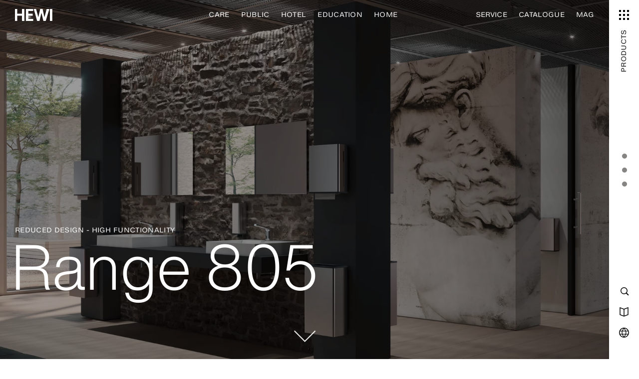

--- FILE ---
content_type: text/html; charset=UTF-8
request_url: https://www.hewi.com/en/sanitary/range-805
body_size: 16364
content:

<!DOCTYPE html>
<html lang="en">
<head>
  <meta charset="UTF-8">
    <link rel="canonical" href="https://www.hewi.com/en/sanitary/range-805" />
  
    <link rel="alternate" href="https://www.hewi.com/en/sanitary/range-805" hreflang="x-default" />
  
    <link rel="alternate" href="https://www.hewi.com/en/sanitary/range-805" hreflang="en" />
    <link rel="alternate" href="https://www.hewi.com/de/sanitaer/serie-805" hreflang="de" />
    <link rel="alternate" href="https://www.hewi.com/en-us/sanitary/range-805" hreflang="en-us" />
    <link rel="alternate" href="https://www.hewi.com/fr/sanitaire/serie-805" hreflang="fr" />
    <link rel="alternate" href="https://www.hewi.com/pl/wyposazenie-lazienek/seria-805" hreflang="pl" />
    <link rel="alternate" href="https://www.hewi.com/nl/sanitair/serie-805" hreflang="nl" />
  
  <title>Range 805 | Reduced design, high functionality | HEWI</title>
  <meta name="description" content="The reduced design of Range 805 allows a clear room setting. Right down to the last detail, it is clear that good design and intelligent functions form a unity. " />
<meta name="viewport" content="width=device-width, initial-scale=1" />
<meta name="theme-color" content="#000000" />


          
  <link href="/cache-buster-1768554722/static/img/HEWI-favicon.ico" rel="shortcut icon" type="image/x-icon" />
<link href="https://cdn.fonts.net/kit/d0627983-ca97-4559-9b6a-4e2a94919f5e/d0627983-ca97-4559-9b6a-4e2a94919f5e.css" media="all" rel="stylesheet" type="text/css" />
  

    
  
        <link rel="stylesheet" href="/build/app.042d3bf7.css">
      
        <script src="/build/runtime.3b528b5b.js" defer></script><script src="/build/728.a45fa6fa.js" defer></script><script src="/build/app.eafce52f.js" defer></script>
  
    <script src="/build/858.e4d67ba2.js" defer></script><script src="/build/bezugsquellen.e23812ee.js" defer></script>

          <script data-cmp-vendor="s905" type="text/plain" class="cmplazyload">
      (function(w,d,s,l,i){w[l]=w[l]||[];w[l].push({'gtm.start':
      new Date().getTime(),event:'gtm.js'});var f=d.getElementsByTagName(s)[0],
      j=d.createElement(s),dl=l!='dataLayer'?'&l='+l:'';j.async=true;j.src=
      '//www.googletagmanager.com/gtm.js?id='+i+dl;f.parentNode.insertBefore(j,f);
      })(window,document,'script','dataLayer','GTM-KZX474');
    </script>
    
    <script src="https://cloud.google.com/ai/gen-app-builder/client?hl=de"></script>

    <gen-search-widget
    configId="e1f94a85-b9e5-447d-839b-8c9810d6232f"
    triggerId="searchWidgetTrigger">
  </gen-search-widget>
  
</head>
<body class="peditmode0 pdebugmode0 penv- fulltopimagenavtransparent template-default">

    
    
    
      <script>
      if (!"gdprAppliesGlobally" in window) {
        window.gdprAppliesGlobally = true
      }
      if (!("cmp_id" in window) || window.cmp_id < 1) {
        window.cmp_id = 0
      }
      if (!("cmp_cdid" in window)) {
        window.cmp_cdid = "41607fe5d901"
      }
      if (!("cmp_params" in window)) {
        window.cmp_params = ""
      }
      if (!("cmp_host" in window)) {
        window.cmp_host = "a.delivery.consentmanager.net"
      }
      if (!("cmp_cdn" in window)) {
        window.cmp_cdn = "cdn.consentmanager.net"
      }
      if (!("cmp_proto" in window)) {
        window.cmp_proto = "https:"
      }
      if (!("cmp_codesrc" in window)) {
        window.cmp_codesrc = "1"
      }
      window.cmp_getsupportedLangs = function () {
        var b = ["DE", "EN", "FR", "IT", "NO", "DA", "FI", "ES", "PT", "RO", "BG", "ET", "EL", "GA", "HR", "LV", "LT"
          , "MT", "NL", "PL", "SV", "SK", "SL", "CS", "HU", "RU", "SR", "ZH", "TR", "UK", "AR", "BS"
        ];
        if ("cmp_customlanguages" in window) {
          for (var a = 0; a < window.cmp_customlanguages.length; a++) {
            b.push(window.cmp_customlanguages[a].l.toUpperCase())
          }
        }
        return b
      };
      window.cmp_getRTLLangs = function () {
        var a = ["AR"];
        if ("cmp_customlanguages" in window) {
          for (var b = 0; b < window.cmp_customlanguages.length; b++) {
            if ("r" in window.cmp_customlanguages[b] && window.cmp_customlanguages[b].r) {
              a.push(window.cmp_customlanguages[b].l)
            }
          }
        }
        return a
      };
      window.cmp_getlang = function (j) {
        if (typeof (j) != "boolean") {
          j = true
        }
        if (j && typeof (cmp_getlang.usedlang) == "string" && cmp_getlang.usedlang !== "") {
          return cmp_getlang.usedlang
        }
        var g = window.cmp_getsupportedLangs();
        var c = [];
        var f = location.hash;
        var e = location.search;
        var a = "languages" in navigator ? navigator.languages : [];
        if (f.indexOf("cmplang=") != -1) {
          c.push(f.substr(f.indexOf("cmplang=") + 8, 2).toUpperCase())
        } else {
          if (e.indexOf("cmplang=") != -1) {
            c.push(e.substr(e.indexOf("cmplang=") + 8, 2).toUpperCase())
          } else {
            if ("cmp_setlang" in window && window.cmp_setlang != "") {
              c.push(window.cmp_setlang.toUpperCase())
            } else {
              if (a.length > 0) {
                for (var d = 0; d < a.length; d++) {
                  c.push(a[d])
                }
              }
            }
          }
        }
        if ("language" in navigator) {
          c.push(navigator.language)
        }
        if ("userLanguage" in navigator) {
          c.push(navigator.userLanguage)
        }
        var h = "";
        for (var d = 0; d < c.length; d++) {
          var b = c[d].toUpperCase();
          if (g.indexOf(b) != -1) {
            h = b;
            break
          }
          if (b.indexOf("-") != -1) {
            b = b.substr(0, 2)
          }
          if (g.indexOf(b) != -1) {
            h = b;
            break
          }
        }
        if (h == "" && typeof (cmp_getlang.defaultlang) == "string" && cmp_getlang.defaultlang !== "") {
          return cmp_getlang.defaultlang
        } else {
          if (h == "") {
            h = "EN"
          }
        }
        h = h.toUpperCase();
        return h
      };
      (function () {
        var u = document;
        var v = u.getElementsByTagName;
        var h = window;
        var o = "";
        var b = "_en";
        if ("cmp_getlang" in h) {
          o = h.cmp_getlang().toLowerCase();
          if ("cmp_customlanguages" in h) {
            for (var q = 0; q < h.cmp_customlanguages.length; q++) {
              if (h.cmp_customlanguages[q].l.toUpperCase() == o.toUpperCase()) {
                o = "en";
                break
              }
            }
          }
          b = "_" + o
        }

        function x(i, e) {
          var w = "";
          i += "=";
          var s = i.length;
          var d = location;
          if (d.hash.indexOf(i) != -1) {
            w = d.hash.substr(d.hash.indexOf(i) + s, 9999)
          } else {
            if (d.search.indexOf(i) != -1) {
              w = d.search.substr(d.search.indexOf(i) + s, 9999)
            } else {
              return e
            }
          }
          if (w.indexOf("&") != -1) {
            w = w.substr(0, w.indexOf("&"))
          }
          return w
        }

        var k = ("cmp_proto" in h) ? h.cmp_proto : "https:";
        if (k != "http:" && k != "https:") {
          k = "https:"
        }
        var g = ("cmp_ref" in h) ? h.cmp_ref : location.href;
        var j = u.createElement("script");
        j.setAttribute("data-cmp-ab", "1");
        var c = x("cmpdesign", "cmp_design" in h ? h.cmp_design : "");
        var f = x("cmpregulationkey", "cmp_regulationkey" in h ? h.cmp_regulationkey : "");
        var r = x("cmpgppkey", "cmp_gppkey" in h ? h.cmp_gppkey : "");
        var n = x("cmpatt", "cmp_att" in h ? h.cmp_att : "");
        j.src = k + "//" + h.cmp_host + "/delivery/cmp.php?" + ("cmp_id" in h && h.cmp_id > 0 ? "id=" + h.cmp_id : "") +
          ("cmp_cdid" in h ? "&cdid=" + h.cmp_cdid : "") + "&h=" + encodeURIComponent(g) + (c != "" ? "&cmpdesign=" +
            encodeURIComponent(c) : "") + (f != "" ? "&cmpregulationkey=" + encodeURIComponent(f) : "") + (r != "" ?
            "&cmpgppkey=" + encodeURIComponent(r) : "") + (n != "" ? "&cmpatt=" + encodeURIComponent(n) : "") + (
            "cmp_params" in h ? "&" + h.cmp_params : "") + (u.cookie.length > 0 ? "&__cmpfcc=1" : "") + "&l=" + o.toLowerCase() +
          "&o=" + (new Date()).getTime();
        j.type = "text/javascript";
        j.async = true;
        if (u.currentScript && u.currentScript.parentElement) {
          u.currentScript.parentElement.appendChild(j)
        } else {
          if (u.body) {
            u.body.appendChild(j)
          } else {
            var t = v("body");
            if (t.length == 0) {
              t = v("div")
            }
            if (t.length == 0) {
              t = v("span")
            }
            if (t.length == 0) {
              t = v("ins")
            }
            if (t.length == 0) {
              t = v("script")
            }
            if (t.length == 0) {
              t = v("head")
            }
            if (t.length > 0) {
              t[0].appendChild(j)
            }
          }
        }
        var m = "js";
        var p = x("cmpdebugunminimized", "cmpdebugunminimized" in h ? h.cmpdebugunminimized : 0) > 0 ? "" : ".min";
        var a = x("cmpdebugcoverage", "cmp_debugcoverage" in h ? h.cmp_debugcoverage : "");
        if (a == "1") {
          m = "instrumented";
          p = ""
        }
        var j = u.createElement("script");
        j.src = k + "//" + h.cmp_cdn + "/delivery/" + m + "/cmp" + b + p + ".js";
        j.type = "text/javascript";
        j.setAttribute("data-cmp-ab", "1");
        j.async = true;
        if (u.currentScript && u.currentScript.parentElement) {
          u.currentScript.parentElement.appendChild(j)
        } else {
          if (u.body) {
            u.body.appendChild(j)
          } else {
            var t = v("body");
            if (t.length == 0) {
              t = v("div")
            }
            if (t.length == 0) {
              t = v("span")
            }
            if (t.length == 0) {
              t = v("ins")
            }
            if (t.length == 0) {
              t = v("script")
            }
            if (t.length == 0) {
              t = v("head")
            }
            if (t.length > 0) {
              t[0].appendChild(j)
            }
          }
        }
      })();
      window.cmp_addFrame = function (b) {
        if (!window.frames[b]) {
          if (document.body) {
            var a = document.createElement("iframe");
            a.style.cssText = "display:none";
            if ("cmp_cdn" in window && "cmp_ultrablocking" in window && window.cmp_ultrablocking > 0) {
              a.src = "//" + window.cmp_cdn + "/delivery/empty.html"
            }
            a.name = b;
            a.setAttribute("title", "Intentionally hidden, please ignore");
            a.setAttribute("role", "none");
            a.setAttribute("tabindex", "-1");
            document.body.appendChild(a)
          } else {
            window.setTimeout(window.cmp_addFrame, 10, b)
          }
        }
      };
      window.cmp_rc = function (h) {
        var b = document.cookie;
        var f = "";
        var d = 0;
        while (b != "" && d < 100) {
          d++;
          while (b.substr(0, 1) == " ") {
            b = b.substr(1, b.length)
          }
          var g = b.substring(0, b.indexOf("="));
          if (b.indexOf(";") != -1) {
            var c = b.substring(b.indexOf("=") + 1, b.indexOf(";"))
          } else {
            var c = b.substr(b.indexOf("=") + 1, b.length)
          }
          if (h == g) {
            f = c
          }
          var e = b.indexOf(";") + 1;
          if (e == 0) {
            e = b.length
          }
          b = b.substring(e, b.length)
        }
        return (f)
      };
      window.cmp_stub = function () {
        var a = arguments;
        __cmp.a = __cmp.a || [];
        if (!a.length) {
          return __cmp.a
        } else {
          if (a[0] === "ping") {
            if (a[1] === 2) {
              a[2]({
                gdprApplies: gdprAppliesGlobally
                , cmpLoaded: false
                , cmpStatus: "stub"
                , displayStatus: "hidden"
                , apiVersion: "2.2"
                , cmpId: 31
              }, true)
            } else {
              a[2](false, true)
            }
          } else {
            if (a[0] === "getUSPData") {
              a[2]({
                version: 1
                , uspString: window.cmp_rc("")
              }, true)
            } else {
              if (a[0] === "getTCData") {
                __cmp.a.push([].slice.apply(a))
              } else {
                if (a[0] === "addEventListener" || a[0] === "removeEventListener") {
                  __cmp.a.push([].slice.apply(a))
                } else {
                  if (a.length == 4 && a[3] === false) {
                    a[2]({}, false)
                  } else {
                    __cmp.a.push([].slice.apply(a))
                  }
                }
              }
            }
          }
        }
      };
      window.cmp_gpp_ping = function () {
        return {
          gppVersion: "1.0"
          , cmpStatus: "stub"
          , cmpDisplayStatus: "hidden"
          , supportedAPIs: ["tcfca", "usnat", "usca", "usva", "usco", "usut", "usct"]
          , cmpId: 31
        }
      };
      window.cmp_gppstub = function () {
        var a = arguments;
        __gpp.q = __gpp.q || [];
        if (!a.length) {
          return __gpp.q
        }
        var g = a[0];
        var f = a.length > 1 ? a[1] : null;
        var e = a.length > 2 ? a[2] : null;
        if (g === "ping") {
          return window.cmp_gpp_ping()
        } else {
          if (g === "addEventListener") {
            __gpp.e = __gpp.e || [];
            if (!("lastId" in __gpp)) {
              __gpp.lastId = 0
            }
            __gpp.lastId++;
            var c = __gpp.lastId;
            __gpp.e.push({
              id: c
              , callback: f
            });
            return {
              eventName: "listenerRegistered"
              , listenerId: c
              , data: true
              , pingData: window.cmp_gpp_ping()
            }
          } else {
            if (g === "removeEventListener") {
              var h = false;
              __gpp.e = __gpp.e || [];
              for (var d = 0; d < __gpp.e.length; d++) {
                if (__gpp.e[d].id == e) {
                  __gpp.e[d].splice(d, 1);
                  h = true;
                  break
                }
              }
              return {
                eventName: "listenerRemoved"
                , listenerId: e
                , data: h
                , pingData: window.cmp_gpp_ping()
              }
            } else {
              if (g === "getGPPData") {
                return {
                  sectionId: 3
                  , gppVersion: 1
                  , sectionList: []
                  , applicableSections: [0]
                  , gppString: ""
                  , pingData: window.cmp_gpp_ping()
                }
              } else {
                if (g === "hasSection" || g === "getSection" || g === "getField") {
                  return null
                } else {
                  __gpp.q.push([].slice.apply(a))
                }
              }
            }
          }
        }
      };
      window.cmp_msghandler = function (d) {
        var a = typeof d.data === "string";
        try {
          var c = a ? JSON.parse(d.data) : d.data
        } catch (f) {
          var c = null
        }
        if (typeof (c) === "object" && c !== null && "__cmpCall" in c) {
          var b = c.__cmpCall;
          window.__cmp(b.command, b.parameter, function (h, g) {
            var e = {
              __cmpReturn: {
                returnValue: h
                , success: g
                , callId: b.callId
              }
            };
            d.source.postMessage(a ? JSON.stringify(e) : e, "*")
          })
        }
        if (typeof (c) === "object" && c !== null && "__uspapiCall" in c) {
          var b = c.__uspapiCall;
          window.__uspapi(b.command, b.version, function (h, g) {
            var e = {
              __uspapiReturn: {
                returnValue: h
                , success: g
                , callId: b.callId
              }
            };
            d.source.postMessage(a ? JSON.stringify(e) : e, "*")
          })
        }
        if (typeof (c) === "object" && c !== null && "__tcfapiCall" in c) {
          var b = c.__tcfapiCall;
          window.__tcfapi(b.command, b.version, function (h, g) {
            var e = {
              __tcfapiReturn: {
                returnValue: h
                , success: g
                , callId: b.callId
              }
            };
            d.source.postMessage(a ? JSON.stringify(e) : e, "*")
          }, b.parameter)
        }
        if (typeof (c) === "object" && c !== null && "__gppCall" in c) {
          var b = c.__gppCall;
          window.__gpp(b.command, function (h, g) {
            var e = {
              __gppReturn: {
                returnValue: h
                , success: g
                , callId: b.callId
              }
            };
            d.source.postMessage(a ? JSON.stringify(e) : e, "*")
          }, "parameter" in b ? b.parameter : null, "version" in b ? b.version : 1)
        }
      };
      window.cmp_setStub = function (a) {
        if (!(a in window) || (typeof (window[a]) !== "function" && typeof (window[a]) !== "object" && (typeof (window[a]) ===
          "undefined" || window[a] !== null))) {
          window[a] = window.cmp_stub;
          window[a].msgHandler = window.cmp_msghandler;
          window.addEventListener("message", window.cmp_msghandler, false)
        }
      };
      window.cmp_setGppStub = function (a) {
        if (!(a in window) || (typeof (window[a]) !== "function" && typeof (window[a]) !== "object" && (typeof (window[a]) ===
          "undefined" || window[a] !== null))) {
          window[a] = window.cmp_gppstub;
          window[a].msgHandler = window.cmp_msghandler;
          window.addEventListener("message", window.cmp_msghandler, false)
        }
      };
      window.cmp_addFrame("__cmpLocator");
      if (!("cmp_disableusp" in window) || !window.cmp_disableusp) {
        window.cmp_addFrame("__uspapiLocator")
      }
      if (!("cmp_disabletcf" in window) || !window.cmp_disabletcf) {
        window.cmp_addFrame("__tcfapiLocator")
      }
      if (!("cmp_disablegpp" in window) || !window.cmp_disablegpp) {
        window.cmp_addFrame("__gppLocator")
      }
      window.cmp_setStub("__cmp");
      if (!("cmp_disabletcf" in window) || !window.cmp_disabletcf) {
        window.cmp_setStub("__tcfapi")
      }
      if (!("cmp_disableusp" in window) || !window.cmp_disableusp) {
        window.cmp_setStub("__uspapi")
      }
      if (!("cmp_disablegpp" in window) || !window.cmp_disablegpp) {
        window.cmp_setGppStub("__gpp")
      }
    </script>
  

  <noscript>
    <iframe src="//www.googletagmanager.com/ns.html?id=GTM-KZX474" height="0" width="0" style="display:none; visibility:hidden"></iframe>
  </noscript>


          
    <style>
      .page-hewi-com-en {
        border-color: #000 !important;
      }

      .fulltopimagenavtransparent.scrollpos-top .page-hewi-com-en {
        border-color: #fff !important;
      }
    </style>

  
      
      <header>
      <div class="header-float">
        <div class="container-fluid">
          <nav>
            <a class="logos" href="/en">
              <img class="schwarz" src="/static/img/HEWI-Logo.svg" alt=""/>
              <img class="weiss" src="/static/img/HEWI-Logo-weiss.svg" alt=""/>
            </a>
                          <div class="bt-menu">
                <div class="icon sprite-inline-left sprite-inline-right menu_schwarz"></div>
              </div>
              <div class="menu">
                                  <a class=""
                     href="/en/professional-care">Care</a>
                                  <a class=""
                     href="/en/public">Public</a>
                                  <a class=""
                     href="/en/hotel">Hotel</a>
                                  <a class=""
                     href="/en/education">Education</a>
                                  <a class=""
                     href="/en/home">Home</a>
                              </div>
              <div class="menu2">
                                  <a class=""
                     href="/en/service">Service</a>
                                  <a class=""
                     href="https://catalog.hewi.com/en-DE">Catalogue</a>
                                  <a class=""
                     href="/en/mag">MAG</a>
                              </div>
                      </nav>
        </div>
      </div>

            <div id="nav-menu">
        <form class="suche container-fluid" method="get" action="/en/search">
          <input name="suchbegriff" type="text" placeholder="Search term, article number,...">
          <button type="submit"><span class="sprite lupe2"></span></button>
        </form>
        <div class="menu-links-top">
                      <a class="hover-word h4 center"
               href="/en/professional-care"><span>Care</span></a>
                      <a class="hover-word h4 center"
               href="/en/public"><span>Public</span></a>
                      <a class="hover-word h4 center"
               href="/en/hotel"><span>Hotel</span></a>
                      <a class="hover-word h4 center"
               href="/en/education"><span>Education</span></a>
                      <a class="hover-word h4 center"
               href="/en/home"><span>Home</span></a>
                  </div>
        <div class="menu-links">
          <div class="container-fluid">
            <div class="row">
              <div class="menu-links-block col-sm-6">
                                                                                                                              <a class=" tfe tfe-max-sm action-click"
                                          data-action="{&quot;action&quot;:&quot;toggle-open&quot;,&quot;href&quot;:&quot;&quot;,&quot;subaction&quot;:&quot;&quot;}"
                                      ><span>Information</span></a>
                                      <div class="sublinks">
                                              <a href="/en/service">Service offer</a>
                                              <a href="/en/service/contact-and-showrooms">Showrooms</a>
                                              <a href="/en/service/contact-and-showrooms">Contact</a>
                                              <a href="/en/service/planning-and-consulting">Planning and consulting</a>
                                              <a href=""></a>
                                              <a href="https://www.bimobject.com/de/hewi/privatecloud/hewi">BIM data</a>
                                          </div>
                                                                                                                                                <a class=" tfe tfe-max-sm action-click"
                                          data-action="{&quot;action&quot;:&quot;toggle-open&quot;,&quot;href&quot;:&quot;&quot;,&quot;subaction&quot;:&quot;&quot;}"
                                      ><span>Company</span></a>
                                      <div class="sublinks">
                                              <a href="/en/company">About HEWI</a>
                                              <a href="/en/company/sustainability">Sustainability</a>
                                              <a href="/en/company/references">References</a>
                                              <a href="https://www.hewi.com/en/company#a-trade-fairs">Trade Fairs</a>
                                              <a href="https://hewi-karriere.de/stellenboerse-international/">Career</a>
                                              <a href="https://www.hewi-kunststofftechnik.com/en/">HEWI Plastics Technology</a>
                                              <a href="/en/hardware/entro-handrail-systems">ENTRO</a>
                                          </div>
                                                                                                          <a class=""
                                          href="/en/imprint"
                                      ><span>Imprint</span></a>
                                                                                                          <a class=""
                                          href="/en/privacy-policy"
                                      ><span>Privacy policy</span></a>
                                                </div>

              <div class="menu-links-block col-sm-6">
                                                                                        <a class="" href="/en/service">
                    <span>Service</span>
                    <span class=""></span>
                  </a>
                                                                                                                              <a class="" href="https://catalog.hewi.com/en-DE">
                    <span>Catalogue</span>
                    <span class="sprite buch2"></span>
                  </a>
                                                                                                                              <a class="" href="/en/mag">
                    <span>MAG</span>
                    <span class="sprite magazin"></span>
                  </a>
                              </div>

              <div class="menu-links-block col-sm-6">
                <a
                  class="tfe tfe-max-sm action-click"
                  data-action="{&quot;action&quot;:&quot;toggle-open&quot;,&quot;href&quot;:&quot;&quot;,&quot;subaction&quot;:&quot;&quot;}"
                >
                  <span>Choose language</span>
                </a>
                <div class="sublinks">
                                      <a href="/en">EN</a>
                                      <a href="/de">DE</a>
                                      <a href="/en-us">EN-US</a>
                                      <a href="/fr">FR</a>
                                      <a href="/nl">NL</a>
                                      <a href="/pl">PL</a>
                                      <a href="https://catalog.hewi.com/da-DE">DK</a>
                    <a href="https://catalog.hewi.com/sv-DE">SE</a>
                    <a href="https://catalog.hewi.com/no-DE">NO</a>
                </div>
              </div>
            </div>
          </div>
        </div>
      </div>
    </header>
  


  
  <main>

        
  <article id="content">

    



                                    
            
                                    

    
  


    
<section class="pimcore_area_aufmacherslider aufmacher-normal" id="bid-0">
  
  
          
  
  <div class="no-swiper"
       data-swiper-settings="{&quot;navigation&quot;:{&quot;nextEl&quot;:&quot;#bid-0 .swiper-cursor-next&quot;,&quot;prevEl&quot;:&quot;#bid-0 .swiper-cursor-prev&quot;},&quot;loop&quot;:true,&quot;autoplay&quot;:{&quot;delay&quot;:3000}}">
    <div class="swiper-wrapper">
                                              <div class="swiper-slide aufmacher has-button-0 ">
                                              
                                    
            
                                      
            <div class='desktop-wrapper '>
              <picture >
	<source srcset="/Public/Spenderprodukte/2629/image-thumb__2629__viewport-cover2/hewi-spenderprodukte-public-f23003~-~media--caef9549--query.webp 1x, /Public/Spenderprodukte/2629/image-thumb__2629__viewport-cover2/hewi-spenderprodukte-public-f23003~-~media--caef9549--query@2x.webp 2x" media="(orientation: landscape) and (max-width: 599px)" width="2560" height="1280" type="image/webp" />
	<source srcset="/Public/Spenderprodukte/2629/image-thumb__2629__viewport-cover2/hewi-spenderprodukte-public-f23003~-~media--caef9549--query.jpg 1x, /Public/Spenderprodukte/2629/image-thumb__2629__viewport-cover2/hewi-spenderprodukte-public-f23003~-~media--caef9549--query@2x.jpg 2x" media="(orientation: landscape) and (max-width: 599px)" width="2560" height="1280" type="image/jpeg" />
	<source srcset="/Public/Spenderprodukte/2629/image-thumb__2629__viewport-cover2/hewi-spenderprodukte-public-f23003~-~media--1ff8eff4--query.webp 1x, /Public/Spenderprodukte/2629/image-thumb__2629__viewport-cover2/hewi-spenderprodukte-public-f23003~-~media--1ff8eff4--query@2x.webp 2x" media="(orientation: landscape) and (max-width: 1023px)" width="2560" height="1280" type="image/webp" />
	<source srcset="/Public/Spenderprodukte/2629/image-thumb__2629__viewport-cover2/hewi-spenderprodukte-public-f23003~-~media--1ff8eff4--query.jpg 1x, /Public/Spenderprodukte/2629/image-thumb__2629__viewport-cover2/hewi-spenderprodukte-public-f23003~-~media--1ff8eff4--query@2x.jpg 2x" media="(orientation: landscape) and (max-width: 1023px)" width="2560" height="1280" type="image/jpeg" />
	<source srcset="/Public/Spenderprodukte/2629/image-thumb__2629__viewport-cover2/hewi-spenderprodukte-public-f23003~-~media--10ea2488--query.webp 1x, /Public/Spenderprodukte/2629/image-thumb__2629__viewport-cover2/hewi-spenderprodukte-public-f23003~-~media--10ea2488--query@2x.webp 2x" media="(orientation: landscape) and (max-width: 1919px)" width="2560" height="1280" type="image/webp" />
	<source srcset="/Public/Spenderprodukte/2629/image-thumb__2629__viewport-cover2/hewi-spenderprodukte-public-f23003~-~media--10ea2488--query.jpg 1x, /Public/Spenderprodukte/2629/image-thumb__2629__viewport-cover2/hewi-spenderprodukte-public-f23003~-~media--10ea2488--query@2x.jpg 2x" media="(orientation: landscape) and (max-width: 1919px)" width="2560" height="1280" type="image/jpeg" />
	<source srcset="/Public/Spenderprodukte/2629/image-thumb__2629__viewport-cover2/hewi-spenderprodukte-public-f23003~-~media--ae76b3d6--query.webp 1x, /Public/Spenderprodukte/2629/image-thumb__2629__viewport-cover2/hewi-spenderprodukte-public-f23003~-~media--ae76b3d6--query@2x.webp 2x" media="(orientation: portrait) and (max-height: 699px)" width="2560" height="1280" type="image/webp" />
	<source srcset="/Public/Spenderprodukte/2629/image-thumb__2629__viewport-cover2/hewi-spenderprodukte-public-f23003~-~media--ae76b3d6--query.jpg 1x, /Public/Spenderprodukte/2629/image-thumb__2629__viewport-cover2/hewi-spenderprodukte-public-f23003~-~media--ae76b3d6--query@2x.jpg 2x" media="(orientation: portrait) and (max-height: 699px)" width="2560" height="1280" type="image/jpeg" />
	<source srcset="/Public/Spenderprodukte/2629/image-thumb__2629__viewport-cover2/hewi-spenderprodukte-public-f23003~-~media--66d9782e--query.webp 1x, /Public/Spenderprodukte/2629/image-thumb__2629__viewport-cover2/hewi-spenderprodukte-public-f23003~-~media--66d9782e--query@2x.webp 2x" media="(orientation: portrait) and (max-height: 1019px)" width="2560" height="1280" type="image/webp" />
	<source srcset="/Public/Spenderprodukte/2629/image-thumb__2629__viewport-cover2/hewi-spenderprodukte-public-f23003~-~media--66d9782e--query.jpg 1x, /Public/Spenderprodukte/2629/image-thumb__2629__viewport-cover2/hewi-spenderprodukte-public-f23003~-~media--66d9782e--query@2x.jpg 2x" media="(orientation: portrait) and (max-height: 1019px)" width="2560" height="1280" type="image/jpeg" />
	<source srcset="/Public/Spenderprodukte/2629/image-thumb__2629__viewport-cover2/hewi-spenderprodukte-public-f23003~-~media--41e3fb66--query.webp 1x, /Public/Spenderprodukte/2629/image-thumb__2629__viewport-cover2/hewi-spenderprodukte-public-f23003~-~media--41e3fb66--query@2x.webp 2x" media="(orientation: portrait)" width="2560" height="1280" type="image/webp" />
	<source srcset="/Public/Spenderprodukte/2629/image-thumb__2629__viewport-cover2/hewi-spenderprodukte-public-f23003~-~media--41e3fb66--query.jpg 1x, /Public/Spenderprodukte/2629/image-thumb__2629__viewport-cover2/hewi-spenderprodukte-public-f23003~-~media--41e3fb66--query@2x.jpg 2x" media="(orientation: portrait)" width="2560" height="1280" type="image/jpeg" />
	<source srcset="/Public/Spenderprodukte/2629/image-thumb__2629__viewport-cover2/hewi-spenderprodukte-public-f23003.webp 1x, /Public/Spenderprodukte/2629/image-thumb__2629__viewport-cover2/hewi-spenderprodukte-public-f23003@2x.webp 2x" width="2560" height="1280" type="image/webp" />
	<source srcset="/Public/Spenderprodukte/2629/image-thumb__2629__viewport-cover2/hewi-spenderprodukte-public-f23003.jpg 1x, /Public/Spenderprodukte/2629/image-thumb__2629__viewport-cover2/hewi-spenderprodukte-public-f23003@2x.jpg 2x" width="2560" height="1280" type="image/jpeg" />
	<img class="cover-viewport" data-aos="myfade-brightness-aufmacher" src="/Public/Spenderprodukte/2629/image-thumb__2629__viewport-cover2/hewi-spenderprodukte-public-f23003.jpg" width="2560" height="1280" alt="Public WC equipped with HEWI soap and paper towel dispensers in matt stainless steel" title="HEWI dispenser products public WC stainless steel matt" loading="lazy" srcset="/Public/Spenderprodukte/2629/image-thumb__2629__viewport-cover2/hewi-spenderprodukte-public-f23003.jpg 1x, /Public/Spenderprodukte/2629/image-thumb__2629__viewport-cover2/hewi-spenderprodukte-public-f23003@2x.jpg 2x" />
</picture>


              
              <div class="aufmacher-text">
                <div class="container-fluid">
                  <div class="row">
                    <div class="col-12"
                        data-aos="fade-in"
                        data-aos-delay="1100">
                      <p class="tagline-no-border">Reduced design - high functionality</p>

<h1>Range&nbsp;805</h1>

                    </div>
                  </div>
                </div>
              </div>
            </div>

                              </div>
                  </div>

    
    <div class="aufmacher-button-container">
      <div class="aufmacher-scrollbutton bb-gg action-click"
           data-action="{&quot;action&quot;:&quot;scroll-to&quot;,&quot;href&quot;:&quot;&quot;,&quot;subaction&quot;:&quot;section-end&quot;}"
      >
        <div class="aufmacher-scrollsprite"></div>
      </div>
    </div>
  </div>

  
</section>

                
                            
                    




                                    
            
                                    

  <a class="pimcore_area_anker  offset"
   id="a-clear-room-staging"
   data-settings="{&quot;titel&quot;:&quot;Clear room staging&quot;,&quot;name&quot;:&quot;a-clear-room-staging&quot;}"
></a>

                
                            
                    




                                    
            
                                    


<section class="pimcore_area_textblock textblock container-fluid has-text1">
                    <div class="row">
    <div class="col-12 col-lg-10 col-xl-9 offset-lg-1">
            <h3 class="tagline">Range 805</h3>

<h2 class="h3">Clear room staging</h2>

    </div>
  </div>
        <div class="row">
      <div class="col-12 col-lg-10 col-xl-9 offset-lg-1">
        <p>The minimalist design of range&nbsp;805 allows for a clear room setting. Right down to the smallest detail, this range shows that good design and intelligent functions form a unity. For example, the functional area of the dispenser systems made of high-quality polyamide is contrasted in colour. Due to the use of polyamide, the operating elements are comfortable to grip. Due to the colouring, they stand out in contrast and are therefore easily recognisable. Universal Design considers the requirements of all users. Range 805 was developed based on this philosophy. The range includes both classic sanitary accessories and products that have a slightly supportive effect, as well as articles with complex, barrierfree functions for use in standardised public areas. A selection of dispenser products is also available in a non-contact version.</p>

      </div>
          </div>
  </section>

                
                            
                    




                                    
            
                                    

  <a class="pimcore_area_anker  offset"
   id="a-functionality-and-design"
   data-settings="{&quot;titel&quot;:&quot;Functionality and design&quot;,&quot;name&quot;:&quot;a-functionality-and-design&quot;}"
></a>

                
                            
                    




                                    
            
                                    
<section class="pimcore_area_farbcontainer clearfix2" style="background-color: #F1F2F3;">
  
  



                                    
            
                                        
<div class="pimcore_area_layoutblock2bilder">
    <div class="container-fluid">
    <div class="layoutblock2bilder grid layout-0 size-lg">
      <div class="text">
        <p class="tagline">Intelligent Functions</p>

<h2 class="h3">Range 805</h2>

<p>Sanitary Range 805 was developed for use in public spaces. It is characterized by high functionality.For example, level indicators are integrated into the dispenser products to facilitate the stocking of consumables such as soap or paper towels.The choice of materials and design simplify the cleaning of the products. Well thought-out details, such as lockable dispensers or concealed fastenings, protect against theft and vandalism.</p>

      </div>
      <div class="big">
                
<figure
  class="img-teaser img-teaser-type-image has-text0 has-downloadlink0  swiper-slide"
  data-swiperevent-classkey="sec-"
  data-swiperevent-class="sec-pagination-style-0"
>
  
  
  
    <picture ><source srcset="/Public/805/1407/image-thumb__1407__teaser/hewi-serie805-nah-hygienebeutelspender-abfallbehaelter-f13873~-~media--f75d76fa--query.webp 1x, /Public/805/1407/image-thumb__1407__teaser/hewi-serie805-nah-hygienebeutelspender-abfallbehaelter-f13873~-~media--f75d76fa--query@2x.webp 2x" media="(max-width: 539px)" width="776" height="1034" type="image/webp" /><source srcset="/Public/805/1407/image-thumb__1407__teaser/hewi-serie805-nah-hygienebeutelspender-abfallbehaelter-f13873~-~media--f75d76fa--query.jpg 1x, /Public/805/1407/image-thumb__1407__teaser/hewi-serie805-nah-hygienebeutelspender-abfallbehaelter-f13873~-~media--f75d76fa--query@2x.jpg 2x" media="(max-width: 539px)" width="776" height="1034" type="image/jpeg" /><source srcset="/Public/805/1407/image-thumb__1407__teaser/hewi-serie805-nah-hygienebeutelspender-abfallbehaelter-f13873.webp 1x, /Public/805/1407/image-thumb__1407__teaser/hewi-serie805-nah-hygienebeutelspender-abfallbehaelter-f13873@2x.webp 2x" width="776" height="1034" type="image/webp" /><source srcset="/Public/805/1407/image-thumb__1407__teaser/hewi-serie805-nah-hygienebeutelspender-abfallbehaelter-f13873.jpg 1x, /Public/805/1407/image-thumb__1407__teaser/hewi-serie805-nah-hygienebeutelspender-abfallbehaelter-f13873@2x.jpg 2x" width="776" height="1034" type="image/jpeg" /><img class="img-fluid-upscale" src="/Public/805/1407/image-thumb__1407__teaser/hewi-serie805-nah-hygienebeutelspender-abfallbehaelter-f13873.jpg" width="776" height="1034" alt="Hygiene bag dispenser and waste bin Series 805" title="HEWI hygiene bag dispenser and waste bin Series 805" loading="lazy" srcset="/Public/805/1407/image-thumb__1407__teaser/hewi-serie805-nah-hygienebeutelspender-abfallbehaelter-f13873.jpg 1x, /Public/805/1407/image-thumb__1407__teaser/hewi-serie805-nah-hygienebeutelspender-abfallbehaelter-f13873@2x.jpg 2x" /></picture>    
  
  
  </figure>

      </div>
      <div class="small">
          




<div class="aspect-4-3">
  <div class="swiper-wrapper">
                            
      
            
<figure
  class="img-teaser img-teaser-type-image has-text0 has-downloadlink0  swiper-slide"
  data-swiperevent-classkey="sec-"
  data-swiperevent-class="sec-pagination-style-0"
>
        
  
  
    <picture ><source srcset="/Public/805/1410/image-thumb__1410__teaser-4-3/hewi-serie805-nah-seifenspender-f13870.webp 1x, /Public/805/1410/image-thumb__1410__teaser-4-3/hewi-serie805-nah-seifenspender-f13870@2x.webp 2x" width="776" height="582" type="image/webp" /><source srcset="/Public/805/1410/image-thumb__1410__teaser-4-3/hewi-serie805-nah-seifenspender-f13870.jpg 1x, /Public/805/1410/image-thumb__1410__teaser-4-3/hewi-serie805-nah-seifenspender-f13870@2x.jpg 2x" width="776" height="582" type="image/jpeg" /><img class="img-fluid-upscale" src="/Public/805/1410/image-thumb__1410__teaser-4-3/hewi-serie805-nah-seifenspender-f13870.jpg" width="776" height="582" alt="Soap dispenser Series 805" title="HEWI Range 805 Soap dispenser" loading="lazy" srcset="/Public/805/1410/image-thumb__1410__teaser-4-3/hewi-serie805-nah-seifenspender-f13870.jpg 1x, /Public/805/1410/image-thumb__1410__teaser-4-3/hewi-serie805-nah-seifenspender-f13870@2x.jpg 2x" /></picture>    
  
  
        </figure>


            </div>
  </div>


      </div>
    </div>
  </div>
</div>

                
                            
                    




                                    
            
                                    



<section class="pimcore_area_buttonx container-fluid">

  <div class="row justify-content-center">
    <div class="col-xs-10 col-md-8">
      
      
        <a href="/en/service/contact-and-showrooms" class="button navigation">experience and buy Hewi products</a>

      
    </div>
  </div>

</section>

                
                            
                    




                                    
            
                                    


      
  
<section class="pimcore_area_bildblock layout-2_5">
  
  
  
  <div class="container-fluid">
    <div class="row justify-content-center">
              <div class=" col-xs-10 col-sm-8 col-lg-6 col-xl-5">
                    
          




<div class="aspect-3-4">
  <div class="swiper-wrapper">
                            
      
            
<figure
  class="img-teaser img-teaser-type-image has-text0 has-downloadlink0  swiper-slide"
  data-swiperevent-classkey="sec-"
  data-swiperevent-class="sec-pagination-style-0"
>
        
  
  
    <picture ><source srcset="/Public/805/1409/image-thumb__1409__teaser-3-4_auto_99557a1312605261c6f5f6b7f3e313e3/hewi-serie805-nah-buerste-rollenhalter-f14063.webp 1x, /Public/805/1409/image-thumb__1409__teaser-3-4_auto_99557a1312605261c6f5f6b7f3e313e3/hewi-serie805-nah-buerste-rollenhalter-f14063@2x.webp 2x" width="776" height="1035" type="image/webp" /><source srcset="/Public/805/1409/image-thumb__1409__teaser-3-4_auto_99557a1312605261c6f5f6b7f3e313e3/hewi-serie805-nah-buerste-rollenhalter-f14063.jpg 1x, /Public/805/1409/image-thumb__1409__teaser-3-4_auto_99557a1312605261c6f5f6b7f3e313e3/hewi-serie805-nah-buerste-rollenhalter-f14063@2x.jpg 2x" width="776" height="1035" type="image/jpeg" /><img class="img-fluid-upscale" src="/Public/805/1409/image-thumb__1409__teaser-3-4_auto_99557a1312605261c6f5f6b7f3e313e3/hewi-serie805-nah-buerste-rollenhalter-f14063.jpg" width="776" height="1035" alt="Toilet brush holder and toilet roll holder Series 805" title="HEWI WC brush holder and WC paper holder Series 805" loading="lazy" srcset="/Public/805/1409/image-thumb__1409__teaser-3-4_auto_99557a1312605261c6f5f6b7f3e313e3/hewi-serie805-nah-buerste-rollenhalter-f14063.jpg 1x, /Public/805/1409/image-thumb__1409__teaser-3-4_auto_99557a1312605261c6f5f6b7f3e313e3/hewi-serie805-nah-buerste-rollenhalter-f14063@2x.jpg 2x" /></picture>    
  
  
        </figure>


            </div>
  </div>



                            </div>
          </div>
          <div class="row justify-content-center">
        <div class=" col-xs-10 col-sm-8 col-lg-12 col-xl-10">
          
        </div>
      </div>
      </div>
  </section>

                
                            
                    


</section>

                
                            
                    




                                    
            
                                    

  <a class="pimcore_area_anker  offset"
   id="a-product-details"
   data-settings="{&quot;titel&quot;:&quot;Product details&quot;,&quot;name&quot;:&quot;a-product-details&quot;}"
></a>

                
                            
                    




                                    
            
                                    <section class="pimcore_area_produktdetails">

    <div class="container-fluid">

        <div class="row">
      <div class="col-12">
        <div class="tagline">
          product details
        </div>
      </div>
      <div class="col-11 mb-gg2">
        <h4>Range 805</h4>
        <div class="text pintro">
          <p>Designed for use in public and semi-public buildings, Range 805 is characterised by careful workmanship and the selection of robust and easy-care materials.&nbsp;</p>

        </div>
      </div>
    </div>

        <div class="row justify-content-center">
      <div class="col-12 col-xs-10 col-sm-8 col-xl-6 mb-gg2">
        <picture >
	<source srcset="/Public/805/1408/image-thumb__1408__teaser-4-3/hewi-serie805-interieur-f14056.webp 1x, /Public/805/1408/image-thumb__1408__teaser-4-3/hewi-serie805-interieur-f14056@2x.webp 2x" width="776" height="582" type="image/webp" />
	<source srcset="/Public/805/1408/image-thumb__1408__teaser-4-3/hewi-serie805-interieur-f14056.jpg 1x, /Public/805/1408/image-thumb__1408__teaser-4-3/hewi-serie805-interieur-f14056@2x.jpg 2x" width="776" height="582" type="image/jpeg" />
	<img class="img-fluid-upscale" src="/Public/805/1408/image-thumb__1408__teaser-4-3/hewi-serie805-interieur-f14056.jpg" width="776" height="582" alt="Public bathroom in the 805 series" title="HEWI bathroom in the public area Series 805" loading="lazy" srcset="/Public/805/1408/image-thumb__1408__teaser-4-3/hewi-serie805-interieur-f14056.jpg 1x, /Public/805/1408/image-thumb__1408__teaser-4-3/hewi-serie805-interieur-f14056@2x.jpg 2x" />
</picture>

      </div>
    </div>

  </div>

            <div class="material-container container-fluid">
                
    
    <div class="row justify-content-center">
      <div class="col-12 col-lg-10">
        <div class="fliesstext">
          
        </div>
      </div>
    </div>
  </div>

          
      
    <div class="katalog variante-1">
    <div class="container-fluid">

      
                                  
      <div class="row justify-content-center row-head">
        <div class="col-auto">
          <p class="intro">Further information</p>

        </div>
      </div>

                        <div class="row justify-content-center">
            <div
              class="col-image col-12 col-md-5 col-xl-4 d-flex justify-content-center justify-content-md-end">
              <img class="oxomi-image img-fluid-upscale" src="https://oxomi.com/dasd/p/documents/d3e9b628fc9bb1f6546acd0cde0dce4c/7AEUEA35CH9K61MPBSSHF3F5Q4/RFHPB0ISJ7045QLFCUVL9PHHKC.jpg" alt=""/>
            </div>
            <div class="col-text col-12 col-xs-10 col-md-5 col-xl-4">
              <div class="fliesstext"><p class="intro">The HEWI catalogue</p>

<ul>
	<li>All product ranges and systems in one assortment</li>
	<li>From washbasins and accessories to fittings, hinged support rails and seats</li>
</ul>
</div>
              <a class="button schwarz oxomi-download" href="https://oxomi.com/portals/api/v1/documents/download?portal=2024781&amp;user=&amp;roles=&amp;accessToken=&amp;document=10221552" target="_blank"
                 rel="noopener">Download PDF</a>
              <div class="text-onlinekatalog fliesstext"><p class="intro">All information about the products</p>

<ul>
	<li>Products, photos, sizes and details</li>
	<li>Various design options and colour combinations</li>
</ul>
</div>
              <a href="https://catalog.hewi.com/en-DE/range-805.html" target="_blank" class="button transparent-schwarz">Product Catalogue</a>
            </div>
          </div>
        
      

    </div>
  </div>

    <div class="container-fluid">
    <div class="row">
                              <div class="col-12 col-lg-6 order-lg-4 mb-gg2">
        <div class="fliesstext">
          <h5>Design</h5>

<p>NOA Product Design, Aachen</p>

        </div>
      </div>
              <div class="col-12 col-lg-6 order-lg-3 mb-gg2">
          <div class="fliesstext">
            <h5>Awards</h5>

                                      <ul>
                                                                    <li>iF product design award 2008</li>
                                                    <li>red dot award: product design - honourable mention 2008</li>
                              </ul>
                      </div>
        </div>
          </div>
  </div>

        <div class="container-fluid">
      <div class=" bt-light"></div>
    </div>

    
      
<div class="designauszeichnungen container-fluid">
  <div class="row justify-content-center">
    <div class="col-12">
      <div class="swiper-container swiper-simple"
           data-swiper-settings="{&quot;spaceBetween&quot;:2,&quot;scrollbar&quot;:{&quot;el&quot;:&quot;#swiper-scrollbar-1&quot;,&quot;draggable&quot;:true},&quot;navigation&quot;:{&quot;nextEl&quot;:&quot;#swiper-button-next-1&quot;,&quot;prevEl&quot;:&quot;#swiper-button-prev-1&quot;}}">
        <div class="swiper-wrapper">
                      <div class="swiper-slide"><picture >
	<source srcset="/Designauszeichnungen/899/image-thumb__899__designauszeichnung/if-award-2008.webp 1x, /Designauszeichnungen/899/image-thumb__899__designauszeichnung/if-award-2008@2x.webp 2x" width="69" height="132" type="image/webp" />
	<source srcset="/Designauszeichnungen/899/image-thumb__899__designauszeichnung/if-award-2008.png 1x, /Designauszeichnungen/899/image-thumb__899__designauszeichnung/if-award-2008@2x.png 2x" width="68" height="132" type="image/png" />
	<img src="/Designauszeichnungen/899/image-thumb__899__designauszeichnung/if-award-2008.png" width="68" height="132" alt="iF product design award 2008" title="iF product design award 2008" loading="lazy" srcset="/Designauszeichnungen/899/image-thumb__899__designauszeichnung/if-award-2008.png 1x, /Designauszeichnungen/899/image-thumb__899__designauszeichnung/if-award-2008@2x.png 2x" />
</picture>
</div>
                      <div class="swiper-slide"><picture >
	<source srcset="/Designauszeichnungen/916/image-thumb__916__designauszeichnung/reddot-award-2008.webp 1x, /Designauszeichnungen/916/image-thumb__916__designauszeichnung/reddot-award-2008@2x.webp 2x" width="132" height="89" type="image/webp" />
	<source srcset="/Designauszeichnungen/916/image-thumb__916__designauszeichnung/reddot-award-2008.png 1x, /Designauszeichnungen/916/image-thumb__916__designauszeichnung/reddot-award-2008@2x.png 2x" width="132" height="88" type="image/png" />
	<img src="/Designauszeichnungen/916/image-thumb__916__designauszeichnung/reddot-award-2008.png" width="132" height="88" alt="red dot award: product design - honourable mention 2008" title="red dot award: product design - honourable mention 2008" loading="lazy" srcset="/Designauszeichnungen/916/image-thumb__916__designauszeichnung/reddot-award-2008.png 1x, /Designauszeichnungen/916/image-thumb__916__designauszeichnung/reddot-award-2008@2x.png 2x" />
</picture>
</div>
                  </div>
      </div>
    </div>
  </div>

  <div class="row justify-content-center swiper-scrollbar-row">
    <div class="d-flex col-2 col-xs-1 col-md-2 col-lg-3 col-xl-4 swiper-button-col">
      <div class="swiper-button-prev" id="swiper-button-prev-1">
        <div class="sprite scroll_left"></div>
      </div>
    </div>
    <div class="col-8 col-xs-10 col-md-8 col-lg-6 col-xl-4">
      <div id="swiper-scrollbar-1" class="swiper-scrollbar"></div>
    </div>
    <div class="d-flex col-2 col-xs-1 col-md-2 col-lg-3 col-xl-4 swiper-button-col">
      <div class="swiper-button-next" id="swiper-button-next-1">
        <div class="sprite scroll_right"></div>
      </div>
    </div>
  </div>

</div>


  
</section>

                
                            
                    




                                    
            
                                    


<section class="pimcore_area_textblock textblock container-fluid has-text0">
                <div class="row justify-content-center">
    <div class="col-12 col-lg-10 col-xl-8">
            <h4 class="center">THIS Might BE YOUR INTEREST</h4>

    </div>
  </div>
    </section>

                
                            
                    




                                    
            
                                    
    
<section class="pimcore_area_themenblock layout-3s">
  
  
  
  <div class="container-fluid">
    <div class="row justify-content-center">
              <div class=" col-xs-10 col-sm-8 col-lg-6 col-xl-4">
                                        
<figure
  class="img-teaser img-teaser-type-image has-text1 has-downloadlink0  swiper-slide"
  data-swiperevent-classkey="sec-"
  data-swiperevent-class="sec-pagination-style-0"
>
  
  
    <a class="teaserlink type-link on-white"
     href="/en/sanitary/range-805-classic"
     target="">
    
    <picture ><source srcset="/Public/805-classic/5518/image-thumb__5518__teaser-4-3/hewi-public-805classic-spendersysteme-querformat.webp 1x, /Public/805-classic/5518/image-thumb__5518__teaser-4-3/hewi-public-805classic-spendersysteme-querformat@2x.webp 2x" width="776" height="582" type="image/webp" /><source srcset="/Public/805-classic/5518/image-thumb__5518__teaser-4-3/hewi-public-805classic-spendersysteme-querformat.png 1x, /Public/805-classic/5518/image-thumb__5518__teaser-4-3/hewi-public-805classic-spendersysteme-querformat@2x.png 2x" width="776" height="582" type="image/png" /><img class="img-fluid-upscale" src="/Public/805-classic/5518/image-thumb__5518__teaser-4-3/hewi-public-805classic-spendersysteme-querformat.png" width="776" height="582" alt="" loading="lazy" srcset="/Public/805-classic/5518/image-thumb__5518__teaser-4-3/hewi-public-805classic-spendersysteme-querformat.png 1x, /Public/805-classic/5518/image-thumb__5518__teaser-4-3/hewi-public-805classic-spendersysteme-querformat@2x.png 2x" /></picture>      </a>
  
  
      <div class="img-teaser-text"><p class="tagline-no-border">Range&nbsp;805 classic</p>
</div>
  
  </figure>


                            </div>
              <div class=" col-xs-10 col-sm-8 col-lg-6 col-xl-4">
                                        
<figure
  class="img-teaser img-teaser-type-image has-text1 has-downloadlink0  swiper-slide"
  data-swiperevent-classkey="sec-"
  data-swiperevent-class="sec-pagination-style-0"
>
  
  
    <a class="teaserlink type-link on-white"
     href="/en/sanitary/system-900"
     target="">
    
    <picture ><source srcset="/Hotel/900/4021/image-thumb__4021__teaser-4-3/hewi-s900-schwarz-brown-25975.webp 1x, /Hotel/900/4021/image-thumb__4021__teaser-4-3/hewi-s900-schwarz-brown-25975@2x.webp 2x" width="776" height="582" type="image/webp" /><source srcset="/Hotel/900/4021/image-thumb__4021__teaser-4-3/hewi-s900-schwarz-brown-25975.jpg 1x, /Hotel/900/4021/image-thumb__4021__teaser-4-3/hewi-s900-schwarz-brown-25975@2x.jpg 2x" width="776" height="582" type="image/jpeg" /><img class="img-fluid-upscale" src="/Hotel/900/4021/image-thumb__4021__teaser-4-3/hewi-s900-schwarz-brown-25975.jpg" width="776" height="582" alt="" loading="lazy" srcset="/Hotel/900/4021/image-thumb__4021__teaser-4-3/hewi-s900-schwarz-brown-25975.jpg 1x, /Hotel/900/4021/image-thumb__4021__teaser-4-3/hewi-s900-schwarz-brown-25975@2x.jpg 2x" /></picture>      </a>
  
  
      <div class="img-teaser-text"><p class="tagline-no-border">System 900</p>
</div>
  
  </figure>


                            </div>
              <div class=" col-xs-10 col-sm-8 col-lg-6 col-xl-4">
                                        
<figure
  class="img-teaser img-teaser-type-image has-text1 has-downloadlink0  swiper-slide"
  data-swiperevent-classkey="sec-"
  data-swiperevent-class="sec-pagination-style-0"
>
  
  
    <a class="teaserlink type-link on-white"
     href="/en/sanitary/system-162"
     target="">
    
    <picture ><source srcset="/Hotel/162/3619/image-thumb__3619__teaser-4-3/hewi-serie-162-bad-weiss-24880-l.webp 1x, /Hotel/162/3619/image-thumb__3619__teaser-4-3/hewi-serie-162-bad-weiss-24880-l@2x.webp 2x" width="776" height="582" type="image/webp" /><source srcset="/Hotel/162/3619/image-thumb__3619__teaser-4-3/hewi-serie-162-bad-weiss-24880-l.jpg 1x, /Hotel/162/3619/image-thumb__3619__teaser-4-3/hewi-serie-162-bad-weiss-24880-l@2x.jpg 2x" width="776" height="582" type="image/jpeg" /><img class="img-fluid-upscale" src="/Hotel/162/3619/image-thumb__3619__teaser-4-3/hewi-serie-162-bad-weiss-24880-l.jpg" width="776" height="582" alt="Bathroom, equipped with sanitary accessories such as towel rail, soap dispenser, toilet roll holder in the colour white matt" title="HEWI Series 162 white matt" loading="lazy" srcset="/Hotel/162/3619/image-thumb__3619__teaser-4-3/hewi-serie-162-bad-weiss-24880-l.jpg 1x, /Hotel/162/3619/image-thumb__3619__teaser-4-3/hewi-serie-162-bad-weiss-24880-l@2x.jpg 2x" /></picture>      </a>
  
  
      <div class="img-teaser-text"><p class="tagline-no-border">System 162</p>
</div>
  
  </figure>


                            </div>
          </div>
  </div>
  </section>

                
                            
                    


    


  </article>


    
                      
  </main>

            
  
  <footer class="pt-gg pb-gg">
    <div class="container-fluid">
                      <div class="row bottom-row">
          <div class="col-xl-8">
                                    <ul class="row footernav" role="menu">
                                              <li class="col-12 col-xs-6 col-lg-3 mb-gg2-light">
                                    <h5
                    class="tfe tfe-max-xxs action-click"
                    data-action="{&quot;action&quot;:&quot;toggle-open&quot;,&quot;href&quot;:&quot;&quot;,&quot;subaction&quot;:&quot;&quot;}"
                  >Solutions</h5>
                  <ul>
                                                                                        <li><a href="/en/professional-care" target="_blank">Care</a></li>
                                                                                                              <li><a href="/en/public" target="_blank">Public</a></li>
                                                                                                              <li><a href="/en/hotel" target="_blank">Hotel</a></li>
                                                                                                              <li><a href="/en/education" target="_blank">Education</a></li>
                                                                                                              <li><a href="/en/home" target="_blank">Home</a></li>
                                                            </ul>
                                  </li>
                                                              <li class="col-12 col-xs-6 col-lg-3 mb-gg2-light">
                                    <h5
                    class="tfe tfe-max-xxs action-click"
                    data-action="{&quot;action&quot;:&quot;toggle-open&quot;,&quot;href&quot;:&quot;&quot;,&quot;subaction&quot;:&quot;&quot;}"
                  >Products</h5>
                  <ul>
                                                                                        <li><a href="/en/sanitary" target="_blank">Sanitary</a></li>
                                                                                                              <li><a href="/en/hardware" target="_blank">Hardware</a></li>
                                                                                                              <li><a href="https://catalog.hewi.com/en-DE" target="_blank">Online Catalogue</a></li>
                                                            </ul>
                                  </li>
                                                              <li class="col-12 col-xs-6 col-lg-3 mb-gg2-light">
                                    <h5
                    class="tfe tfe-max-xxs action-click"
                    data-action="{&quot;action&quot;:&quot;toggle-open&quot;,&quot;href&quot;:&quot;&quot;,&quot;subaction&quot;:&quot;&quot;}"
                  >Service</h5>
                  <ul>
                                                                                        <li><a href="/en/service" target="_blank">HEWI Service offer</a></li>
                                                                                                              <li><a href="/en/service/brochures-catalogues" target="_blank">Brochures and catalogues</a></li>
                                                                                                              <li><a href="/en/service/contact-and-showrooms" target="_blank">Showrooms</a></li>
                                                                                                              <li><a href="/en/service/contact-and-showrooms" >Contact</a></li>
                                                                                                              <li><a href="/en/service/planning-and-consulting" target="_blank">Planning and consulting</a></li>
                                                                                                              <li><a href="https://www.bimobject.com/en/hewi/privatecloud/hewi" target="_blank">BIM Downloads</a></li>
                                                                                                              <li><a href="/en/mag" target="_blank">HEWI MAG</a></li>
                                                                                                              <li><a href="https://www.hewi.com/en/service/product-safety-regulation" >GPSR (EU) 2023/988</a></li>
                                                            </ul>
                                  </li>
                                                              <li class="col-12 col-xs-6 col-lg-3 mb-gg2-light">
                                    <h5
                    class="tfe tfe-max-xxs action-click"
                    data-action="{&quot;action&quot;:&quot;toggle-open&quot;,&quot;href&quot;:&quot;&quot;,&quot;subaction&quot;:&quot;&quot;}"
                  >Company</h5>
                  <ul>
                                                                                        <li><a href="/en/company" target="_blank">About HEWI</a></li>
                                                                                                              <li><a href="/en/company/sustainability" target="_blank">Sustainability</a></li>
                                                                                                              <li><a href="/en/company/references" target="_blank">References</a></li>
                                                                                                              <li><a href="https://www.hewi.com/en/company#a-trade-fairs" target="_blank">Trade Fairs</a></li>
                                                                                                              <li><a href="https://hewi-karriere.de/stellenboerse-international/" target="_blank">Career</a></li>
                                                                                                              <li><a href="https://www.hewi-kunststofftechnik.com/en/" target="_blank">HEWI Plastics Technology</a></li>
                                                                                                              <li><a href="/en/hardware/entro-handrail-systems" target="_blank">ENTRO</a></li>
                                                                                                              <li><a href="/en/press/press-release" target="_blank">Press</a></li>
                                                            </ul>
                                  </li>
                                          </ul>
                      </div>
          <div class="col-xl-4">
            <div class="row">
              <div class="col-12 col-lg-6 col-xl-12 mb-gg2">
                <h5>Newsletter</h5>
                <p>Register now and receive the latest information:<br />
<a class="button schwarz" href="/en/service/newsletter">TO THE NEWSLETTER REGISTRATION</a></p>

              </div>
              <div class="col-12 col-lg-6 col-xl-12 mb-gg2">
                <h5>Do you have any questions?</h5>
                <p>We are happy to help:<br />
info@hewi.com or <a href="tel:+44 1634 258200">+44 1634 258200</a></p>

              </div>
            </div>
          </div>
        </div>
            <div class="row end-row">
        <div class="col-sm-4 align-self-center mb-gg">
          <a class="logos" href="/en">
            <img class="schwarz" src="/static/img/HEWI-Logo.svg" alt=""/>
          </a>
        </div>
        <div class="col-sm-4 align-self-center mb-gg social">
          <a href="https://www.instagram.com/hewi_gmbh/" class="link sprite instagram" target="_blank" rel="noopener"></a><a href="https://de.linkedin.com/company/hewi-heinrich-wilke-gmbh" class="link sprite linkedin" target="_blank" rel="noopener"></a><a href="https://www.xing.com/companies/hewiheinrichwilkegmbh" class="link sprite xing" target="_blank" rel="noopener"></a><a href="https://de-de.facebook.com/hewiGmbH/" class="link sprite facebook" target="_blank" rel="noopener"></a><a href="https://www.youtube.com/user/HEWIHeinrichWilke" class="link sprite youtube" target="_blank" rel="noopener"></a>        </div>
        <div
          class="col-sm-4 align-self-center mb-gg end-nav">
          <p> &nbsp;&nbsp; <a
              href="#"
              class="action-click"
              data-action="{&quot;action&quot;:&quot;scroll-to&quot;,&quot;href&quot;:&quot;&quot;,&quot;subaction&quot;:&quot;page-top&quot;}"
            >TOP</a></p>
          <p><a href="/en/privacy-policy">Privacy policy</a>&nbsp;&nbsp;<a href="/en/imprint">Imprint</a></p>

        </div>
      </div>
    </div>
  </footer>


    
          
  
        <div id="nav-produkte">

      <nav id="nav-produkte-menu">

                  <div class="header">
            <span class="tagline-no-border">Products</span>
            <div class="close"></div>
          </div>

          <div class="content">

            <div class="row bereichstitel">
              <div class="col col-content-center tabgroup group-nav inactive-nav items-left items-large"
                   data-tabgroup-target="tabgroup-navigation-produkte-bereiche">
                                                                                                          <a class="activatable group-nav-item active">Sanitary</a>
                                                                                                                                <a class="activatable group-nav-item">Hardware</a>
                                                                                                                                <a class="activatable group-nav-item">Inspiration</a>
                                                                    </div>
            </div>

            <div class="row bereich">
              <div id="tabgroup-navigation-produkte-bereiche" class="col tabgroup-pages">
                                                                                      <div class="tabgroup-bereich tabgroup-page active">

                    <div class="row">

                      <div class="col-lg-4 col-xxl-3 tabgroup group-nav vertical items-left"
                           data-tabgroup-content="tabgroup-navigation-kategorien">
                                                                                                    <div class="group-nav-item">Ranges and Systems</div>
                                                                            <div class="group-nav-item">Product categories</div>
                                                                            <div class="group-nav-item">Special solutions</div>
                                              </div>

                      <div id="tabgroup-navigation-kategorien" class="col-lg-8 col-xxl-9 tabgroup-pages">
                                                                                                    <div class="tabgroup-page">
                            <div class="row">
                                                                                                                                                                                                                                                                        <div class="col-xs-6 col-xxl-4">
                                    


  <figure class="img-teaser img-teaser-type-image teaser-produkt has-text1">
    <a class="teaserlink type-link" href="/en/sanitary/system-900"
     target="">
              <picture >
	<source srcset="/Hotel/900/4021/image-thumb__4021__navigationprodukte-teaser/hewi-s900-schwarz-brown-25975.jpg 1x, /Hotel/900/4021/image-thumb__4021__navigationprodukte-teaser/hewi-s900-schwarz-brown-25975@2x.jpg 2x" width="480" height="360" type="image/jpeg" />
	<img src="/Hotel/900/4021/image-thumb__4021__navigationprodukte-teaser/hewi-s900-schwarz-brown-25975.jpg" width="480" height="360" alt="" loading="lazy" srcset="/Hotel/900/4021/image-thumb__4021__navigationprodukte-teaser/hewi-s900-schwarz-brown-25975.jpg 1x, /Hotel/900/4021/image-thumb__4021__navigationprodukte-teaser/hewi-s900-schwarz-brown-25975@2x.jpg 2x" />
</picture>

              </a>
        <div class="img-teaser-text">
            <p class="tagline-no-border">System 900</p>
    </div>
    </figure>

                                  </div>
                                                                                                                                                                                                                                                                                                        <div class="col-xs-6 col-xxl-4">
                                    


  <figure class="img-teaser img-teaser-type-image teaser-produkt has-text1">
    <a class="teaserlink type-link" href="/en/sanitary/system-900-q"
     target="">
              <picture >
	<source srcset="/Professional-Care/S900Q/4804/image-thumb__4804__navigationprodukte-teaser/hewi-care-S900Q-F28012.jpg 1x, /Professional-Care/S900Q/4804/image-thumb__4804__navigationprodukte-teaser/hewi-care-S900Q-F28012@2x.jpg 2x" width="480" height="360" type="image/jpeg" />
	<img src="/Professional-Care/S900Q/4804/image-thumb__4804__navigationprodukte-teaser/hewi-care-S900Q-F28012.jpg" width="480" height="360" alt="Bathroom with washing area and WC" title="HEWI System 900 stainless steel" loading="lazy" srcset="/Professional-Care/S900Q/4804/image-thumb__4804__navigationprodukte-teaser/hewi-care-S900Q-F28012.jpg 1x, /Professional-Care/S900Q/4804/image-thumb__4804__navigationprodukte-teaser/hewi-care-S900Q-F28012@2x.jpg 2x" />
</picture>

              </a>
        <div class="img-teaser-text">
            <p class="tagline-no-border">Range 900 Q</p>
    </div>
    </figure>

                                  </div>
                                                                                                                                                                                                                                                                                                        <div class="col-xs-6 col-xxl-4">
                                    


  <figure class="img-teaser img-teaser-type-image teaser-produkt has-text1">
    <a class="teaserlink type-link" href="/en/sanitary/range-477-801"
     target="">
              <picture >
	<source srcset="/Home/Design-Bad/5966/image-thumb__5966__navigationprodukte-teaser/hewi-home-design-waschtisch-interiuer.jpg 1x, /Home/Design-Bad/5966/image-thumb__5966__navigationprodukte-teaser/hewi-home-design-waschtisch-interiuer@2x.jpg 2x" width="480" height="360" type="image/jpeg" />
	<img src="/Home/Design-Bad/5966/image-thumb__5966__navigationprodukte-teaser/hewi-home-design-waschtisch-interiuer.jpg" width="480" height="360" alt="" loading="lazy" srcset="/Home/Design-Bad/5966/image-thumb__5966__navigationprodukte-teaser/hewi-home-design-waschtisch-interiuer.jpg 1x, /Home/Design-Bad/5966/image-thumb__5966__navigationprodukte-teaser/hewi-home-design-waschtisch-interiuer@2x.jpg 2x" />
</picture>

              </a>
        <div class="img-teaser-text">
            <p class="tagline-no-border">Range 477/801</p>
    </div>
    </figure>

                                  </div>
                                                                                                                                                                                                                                                                                                        <div class="col-xs-6 col-xxl-4">
                                    


  <figure class="img-teaser img-teaser-type-image teaser-produkt has-text1">
    <a class="teaserlink type-link" href="/en/sanitary/range-480"
     target="">
              <picture >
	<source srcset="/480/6667/image-thumb__6667__navigationprodukte-teaser/F31882_L.jpg 1x, /480/6667/image-thumb__6667__navigationprodukte-teaser/F31882_L@2x.jpg 2x" width="480" height="360" type="image/jpeg" />
	<img src="/480/6667/image-thumb__6667__navigationprodukte-teaser/F31882_L.jpg" width="480" height="360" alt="" loading="lazy" srcset="/480/6667/image-thumb__6667__navigationprodukte-teaser/F31882_L.jpg 1x, /480/6667/image-thumb__6667__navigationprodukte-teaser/F31882_L@2x.jpg 2x" />
</picture>

              </a>
        <div class="img-teaser-text">
            <p class="tagline-no-border">Range 480</p>
    </div>
    </figure>

                                  </div>
                                                                                                                                                                                                                                                                                                        <div class="col-xs-6 col-xxl-4">
                                    


  <figure class="img-teaser img-teaser-type-image teaser-produkt has-text1">
    <a class="teaserlink type-link" href="/en/sanitary/life-system"
     target="">
              <picture >
	<source srcset="/Professional-Care/802/3176/image-thumb__3176__navigationprodukte-teaser/hewi-lifesystem-barrierefreies-bad-profisystem-pflege.jpg 1x, /Professional-Care/802/3176/image-thumb__3176__navigationprodukte-teaser/hewi-lifesystem-barrierefreies-bad-profisystem-pflege@2x.jpg 2x" width="480" height="360" type="image/jpeg" />
	<img src="/Professional-Care/802/3176/image-thumb__3176__navigationprodukte-teaser/hewi-lifesystem-barrierefreies-bad-profisystem-pflege.jpg" width="480" height="360" alt="Barrier-free care bathroom with washbasin, shower area and WC" title="Barrier-free care bathroom HEWI lift system anthracite matt" loading="lazy" srcset="/Professional-Care/802/3176/image-thumb__3176__navigationprodukte-teaser/hewi-lifesystem-barrierefreies-bad-profisystem-pflege.jpg 1x, /Professional-Care/802/3176/image-thumb__3176__navigationprodukte-teaser/hewi-lifesystem-barrierefreies-bad-profisystem-pflege@2x.jpg 2x" />
</picture>

              </a>
        <div class="img-teaser-text">
            <p class="tagline-no-border">LifeSystem</p>
    </div>
    </figure>

                                  </div>
                                                                                                                                                                                                                                                                                                        <div class="col-xs-6 col-xxl-4">
                                    


  <figure class="img-teaser img-teaser-type-image teaser-produkt has-text1">
    <a class="teaserlink type-link" href="/en/sanitary/system-162"
     target="">
              <picture >
	<source srcset="/Hotel/162/3619/image-thumb__3619__navigationprodukte-teaser/hewi-serie-162-bad-weiss-24880-l.jpg 1x, /Hotel/162/3619/image-thumb__3619__navigationprodukte-teaser/hewi-serie-162-bad-weiss-24880-l@2x.jpg 2x" width="480" height="360" type="image/jpeg" />
	<img src="/Hotel/162/3619/image-thumb__3619__navigationprodukte-teaser/hewi-serie-162-bad-weiss-24880-l.jpg" width="480" height="360" alt="Bathroom, equipped with sanitary accessories such as towel rail, soap dispenser, toilet roll holder in the colour white matt" title="HEWI Series 162 white matt" loading="lazy" srcset="/Hotel/162/3619/image-thumb__3619__navigationprodukte-teaser/hewi-serie-162-bad-weiss-24880-l.jpg 1x, /Hotel/162/3619/image-thumb__3619__navigationprodukte-teaser/hewi-serie-162-bad-weiss-24880-l@2x.jpg 2x" />
</picture>

              </a>
        <div class="img-teaser-text">
            <p class="tagline-no-border">System 162</p>
    </div>
    </figure>

                                  </div>
                                                                                                                                                                                                                                                                                                        <div class="col-xs-6 col-xxl-4">
                                    


  <figure class="img-teaser img-teaser-type-image teaser-produkt has-text1">
    <a class="teaserlink type-link" href="/en/sanitary/s-50-height-adjustable-modules"
     target="">
              <picture >
	<source srcset="/Home/S50/3178/image-thumb__3178__navigationprodukte-teaser/hewi-s50-hoehenverstellbare-module-wc-waschtisch.jpg 1x, /Home/S50/3178/image-thumb__3178__navigationprodukte-teaser/hewi-s50-hoehenverstellbare-module-wc-waschtisch@2x.jpg 2x" width="480" height="360" type="image/jpeg" />
	<img src="/Home/S50/3178/image-thumb__3178__navigationprodukte-teaser/hewi-s50-hoehenverstellbare-module-wc-waschtisch.jpg" width="480" height="360" alt="" loading="lazy" srcset="/Home/S50/3178/image-thumb__3178__navigationprodukte-teaser/hewi-s50-hoehenverstellbare-module-wc-waschtisch.jpg 1x, /Home/S50/3178/image-thumb__3178__navigationprodukte-teaser/hewi-s50-hoehenverstellbare-module-wc-waschtisch@2x.jpg 2x" />
</picture>

              </a>
        <div class="img-teaser-text">
            <p class="tagline-no-border">Heigh adjustable modules</p>
    </div>
    </figure>

                                  </div>
                                                                                                                                                                                                                                                                                                        <div class="col-xs-6 col-xxl-4">
                                    


  <figure class="img-teaser img-teaser-type-image teaser-produkt has-text1">
    <a class="teaserlink type-link" href="/en/sanitary/system-800"
     target="">
              <picture >
	<source srcset="/Home/800%20Pulver/5285/image-thumb__5285__navigationprodukte-teaser/hewi-s800-pulver-schwarz-interieur-f27958.jpg 1x, /Home/800%20Pulver/5285/image-thumb__5285__navigationprodukte-teaser/hewi-s800-pulver-schwarz-interieur-f27958@2x.jpg 2x" width="480" height="360" type="image/jpeg" />
	<img src="/Home/800%20Pulver/5285/image-thumb__5285__navigationprodukte-teaser/hewi-s800-pulver-schwarz-interieur-f27958.jpg" width="480" height="360" alt="Bathroom with washbasin, shower area and WC" title="HEWI System 800 black matt" loading="lazy" srcset="/Home/800%20Pulver/5285/image-thumb__5285__navigationprodukte-teaser/hewi-s800-pulver-schwarz-interieur-f27958.jpg 1x, /Home/800%20Pulver/5285/image-thumb__5285__navigationprodukte-teaser/hewi-s800-pulver-schwarz-interieur-f27958@2x.jpg 2x" />
</picture>

              </a>
        <div class="img-teaser-text">
            <p class="tagline-no-border">System 800</p>
    </div>
    </figure>

                                  </div>
                                                                                                                                                                                                                                                                                                        <div class="col-xs-6 col-xxl-4">
                                    


  <figure class="img-teaser img-teaser-type-image teaser-produkt has-text1">
    <a class="teaserlink type-link" href="/en/sanitary/system-800-k"
     target="">
              <picture >
	<source srcset="/Professional-Care/800K/1427/image-thumb__1427__navigationprodukte-teaser/hewi-system800k-interieur-demenz-f16915.jpg 1x, /Professional-Care/800K/1427/image-thumb__1427__navigationprodukte-teaser/hewi-system800k-interieur-demenz-f16915@2x.jpg 2x" width="480" height="360" type="image/jpeg" />
	<img src="/Professional-Care/800K/1427/image-thumb__1427__navigationprodukte-teaser/hewi-system800k-interieur-demenz-f16915.jpg" width="480" height="360" alt="Dementia bathroom System 800K" title="HEWI dementia bathroom system 800K" loading="lazy" srcset="/Professional-Care/800K/1427/image-thumb__1427__navigationprodukte-teaser/hewi-system800k-interieur-demenz-f16915.jpg 1x, /Professional-Care/800K/1427/image-thumb__1427__navigationprodukte-teaser/hewi-system800k-interieur-demenz-f16915@2x.jpg 2x" />
</picture>

              </a>
        <div class="img-teaser-text">
            <p class="tagline-no-border">System 800 k</p>
    </div>
    </figure>

                                  </div>
                                                                                                                                                                                                                                                                                                        <div class="col-xs-6 col-xxl-4">
                                    


  <figure class="img-teaser img-teaser-type-image teaser-produkt has-text1">
    <a class="teaserlink type-link" href="/en/sanitary/range-805"
     target="">
              <picture >
	<source srcset="/Public/Spenderprodukte/2629/image-thumb__2629__navigationprodukte-teaser/hewi-spenderprodukte-public-f23003.jpg 1x, /Public/Spenderprodukte/2629/image-thumb__2629__navigationprodukte-teaser/hewi-spenderprodukte-public-f23003@2x.jpg 2x" width="480" height="360" type="image/jpeg" />
	<img src="/Public/Spenderprodukte/2629/image-thumb__2629__navigationprodukte-teaser/hewi-spenderprodukte-public-f23003.jpg" width="480" height="360" alt="Public WC equipped with HEWI soap and paper towel dispensers in matt stainless steel" title="HEWI dispenser products public WC stainless steel matt" loading="lazy" srcset="/Public/Spenderprodukte/2629/image-thumb__2629__navigationprodukte-teaser/hewi-spenderprodukte-public-f23003.jpg 1x, /Public/Spenderprodukte/2629/image-thumb__2629__navigationprodukte-teaser/hewi-spenderprodukte-public-f23003@2x.jpg 2x" />
</picture>

              </a>
        <div class="img-teaser-text">
            <p class="tagline-no-border">Range 805</p>
    </div>
    </figure>

                                  </div>
                                                                                                                                                                                                                                                                                                        <div class="col-xs-6 col-xxl-4">
                                    


  <figure class="img-teaser img-teaser-type-image teaser-produkt has-text1">
    <a class="teaserlink type-link" href="/en/sanitary/range-805-classic"
     target="">
              <picture >
	<source srcset="/Public/805-classic/5518/image-thumb__5518__navigationprodukte-teaser/hewi-public-805classic-spendersysteme-querformat.jpg 1x, /Public/805-classic/5518/image-thumb__5518__navigationprodukte-teaser/hewi-public-805classic-spendersysteme-querformat@2x.jpg 2x" width="480" height="360" type="image/jpeg" />
	<img src="/Public/805-classic/5518/image-thumb__5518__navigationprodukte-teaser/hewi-public-805classic-spendersysteme-querformat.jpg" width="480" height="360" alt="" loading="lazy" srcset="/Public/805-classic/5518/image-thumb__5518__navigationprodukte-teaser/hewi-public-805classic-spendersysteme-querformat.jpg 1x, /Public/805-classic/5518/image-thumb__5518__navigationprodukte-teaser/hewi-public-805classic-spendersysteme-querformat@2x.jpg 2x" />
</picture>

              </a>
        <div class="img-teaser-text">
            <p class="tagline-no-border">Range 805 classic</p>
    </div>
    </figure>

                                  </div>
                                                                                          </div>
                          </div>
                                                                            <div class="tabgroup-page">
                            <div class="row">
                                                                                                                                                                                                                                                                        <div class="col-xs-6 col-xxl-4">
                                    


  <figure class="img-teaser img-teaser-type-image teaser-produkt has-text1">
    <a class="teaserlink type-link" href="/en/sanitary/system-fittings"
     target="">
              <picture >
	<source srcset="/Produktkategorien/3187/image-thumb__3187__navigationprodukte-teaser/hewi-produkte-armaturen.jpg 1x, /Produktkategorien/3187/image-thumb__3187__navigationprodukte-teaser/hewi-produkte-armaturen@2x.jpg 2x" width="480" height="360" type="image/jpeg" />
	<img src="/Produktkategorien/3187/image-thumb__3187__navigationprodukte-teaser/hewi-produkte-armaturen.jpg" width="480" height="360" alt="" loading="lazy" srcset="/Produktkategorien/3187/image-thumb__3187__navigationprodukte-teaser/hewi-produkte-armaturen.jpg 1x, /Produktkategorien/3187/image-thumb__3187__navigationprodukte-teaser/hewi-produkte-armaturen@2x.jpg 2x" />
</picture>

              </a>
        <div class="img-teaser-text">
            <p class="tagline-no-border">System Fittings</p>
    </div>
    </figure>

                                  </div>
                                                                                                                                                                                                                                                                                                        <div class="col-xs-6 col-xxl-4">
                                    


  <figure class="img-teaser img-teaser-type-image teaser-produkt has-text1">
    <a class="teaserlink type-link" href="/en/sanitary/universal-products"
     target="">
              <picture >
	<source srcset="/Produktkategorien/3190/image-thumb__3190__navigationprodukte-teaser/hewi-produkte-accessoires.jpg 1x, /Produktkategorien/3190/image-thumb__3190__navigationprodukte-teaser/hewi-produkte-accessoires@2x.jpg 2x" width="480" height="360" type="image/jpeg" />
	<img src="/Produktkategorien/3190/image-thumb__3190__navigationprodukte-teaser/hewi-produkte-accessoires.jpg" width="480" height="360" alt="" loading="lazy" srcset="/Produktkategorien/3190/image-thumb__3190__navigationprodukte-teaser/hewi-produkte-accessoires.jpg 1x, /Produktkategorien/3190/image-thumb__3190__navigationprodukte-teaser/hewi-produkte-accessoires@2x.jpg 2x" />
</picture>

              </a>
        <div class="img-teaser-text">
            <p class="tagline-no-border">Accessories</p>
    </div>
    </figure>

                                  </div>
                                                                                                                                                                                                                                                                                                        <div class="col-xs-6 col-xxl-4">
                                    


  <figure class="img-teaser img-teaser-type-image teaser-produkt has-text1">
    <a class="teaserlink type-link" href="/en/sanitary/dispenser-systems"
     target="">
              <picture >
	<source srcset="/Produktkategorien/3191/image-thumb__3191__navigationprodukte-teaser/hewi-produkte-spenderprodukte.jpg 1x, /Produktkategorien/3191/image-thumb__3191__navigationprodukte-teaser/hewi-produkte-spenderprodukte@2x.jpg 2x" width="480" height="360" type="image/jpeg" />
	<img src="/Produktkategorien/3191/image-thumb__3191__navigationprodukte-teaser/hewi-produkte-spenderprodukte.jpg" width="480" height="360" alt="Manual soap dispenser with angular design in the colour white matt made of stainless steel" title="HEWI manual soap dispenser white matt" loading="lazy" srcset="/Produktkategorien/3191/image-thumb__3191__navigationprodukte-teaser/hewi-produkte-spenderprodukte.jpg 1x, /Produktkategorien/3191/image-thumb__3191__navigationprodukte-teaser/hewi-produkte-spenderprodukte@2x.jpg 2x" />
</picture>

              </a>
        <div class="img-teaser-text">
            <p class="tagline-no-border">Dispenser Systems</p>
    </div>
    </figure>

                                  </div>
                                                                                                                                                                                                                                                                                                        <div class="col-xs-6 col-xxl-4">
                                    


  <figure class="img-teaser img-teaser-type-image teaser-produkt has-text1">
    <a class="teaserlink type-link" href="/en/sanitary/seats"
     target="">
              <picture >
	<source srcset="/Produktkategorien/3186/image-thumb__3186__navigationprodukte-teaser/hewi-produkte-sitze-sitzen.jpg 1x, /Produktkategorien/3186/image-thumb__3186__navigationprodukte-teaser/hewi-produkte-sitze-sitzen@2x.jpg 2x" width="480" height="360" type="image/jpeg" />
	<img src="/Produktkategorien/3186/image-thumb__3186__navigationprodukte-teaser/hewi-produkte-sitze-sitzen.jpg" width="480" height="360" alt="Folding seat in the colour signal white made of polyamide" title="HEWI Folding seat signal white" loading="lazy" srcset="/Produktkategorien/3186/image-thumb__3186__navigationprodukte-teaser/hewi-produkte-sitze-sitzen.jpg 1x, /Produktkategorien/3186/image-thumb__3186__navigationprodukte-teaser/hewi-produkte-sitze-sitzen@2x.jpg 2x" />
</picture>

              </a>
        <div class="img-teaser-text">
            <p class="tagline-no-border">Sit</p>
    </div>
    </figure>

                                  </div>
                                                                                                                                                                                                                                                                                                        <div class="col-xs-6 col-xxl-4">
                                    


  <figure class="img-teaser img-teaser-type-image teaser-produkt has-text1">
    <a class="teaserlink type-link" href="/en/sanitary/hinged-support-rails"
     target="">
              <picture >
	<source srcset="/Produktkategorien/3195/image-thumb__3195__navigationprodukte-teaser/hewi-produkte-stuetzen.jpg 1x, /Produktkategorien/3195/image-thumb__3195__navigationprodukte-teaser/hewi-produkte-stuetzen@2x.jpg 2x" width="480" height="360" type="image/jpeg" />
	<img src="/Produktkategorien/3195/image-thumb__3195__navigationprodukte-teaser/hewi-produkte-stuetzen.jpg" width="480" height="360" alt="Folding support handle with two bars in the colour white matt stainless steel" title="HEWI Folding support handle White matt" loading="lazy" srcset="/Produktkategorien/3195/image-thumb__3195__navigationprodukte-teaser/hewi-produkte-stuetzen.jpg 1x, /Produktkategorien/3195/image-thumb__3195__navigationprodukte-teaser/hewi-produkte-stuetzen@2x.jpg 2x" />
</picture>

              </a>
        <div class="img-teaser-text">
            <p class="tagline-no-border">Support</p>
    </div>
    </figure>

                                  </div>
                                                                                                                                                                                                                                                                                                        <div class="col-xs-6 col-xxl-4">
                                    


  <figure class="img-teaser img-teaser-type-image teaser-produkt has-text1">
    <a class="teaserlink type-link" href="/en/sanitary/support-rails"
     target="">
              <picture >
	<source srcset="/Produktkategorien/3189/image-thumb__3189__navigationprodukte-teaser/hewi-produkte-griffe-greifen.jpg 1x, /Produktkategorien/3189/image-thumb__3189__navigationprodukte-teaser/hewi-produkte-griffe-greifen@2x.jpg 2x" width="480" height="360" type="image/jpeg" />
	<img src="/Produktkategorien/3189/image-thumb__3189__navigationprodukte-teaser/hewi-produkte-griffe-greifen.jpg" width="480" height="360" alt="Stainless steel grab handle in matt white colour" title="HEWI grab rail white matt" loading="lazy" srcset="/Produktkategorien/3189/image-thumb__3189__navigationprodukte-teaser/hewi-produkte-griffe-greifen.jpg 1x, /Produktkategorien/3189/image-thumb__3189__navigationprodukte-teaser/hewi-produkte-griffe-greifen@2x.jpg 2x" />
</picture>

              </a>
        <div class="img-teaser-text">
            <p class="tagline-no-border">Grip</p>
    </div>
    </figure>

                                  </div>
                                                                                                                                                                                                                                                                                                        <div class="col-xs-6 col-xxl-4">
                                    


  <figure class="img-teaser img-teaser-type-image teaser-produkt has-text1">
    <a class="teaserlink type-link" href="/en/sanitary/washbasins"
     target="">
              <picture >
	<source srcset="/Sanitaer/Neuheiten%202024/6095/image-thumb__6095__navigationprodukte-teaser_auto_8a8a2764278725786740a53ec31192c8/Waschtisch-DUO.jpg 1x, /Sanitaer/Neuheiten%202024/6095/image-thumb__6095__navigationprodukte-teaser_auto_8a8a2764278725786740a53ec31192c8/Waschtisch-DUO@2x.jpg 2x" width="480" height="360" type="image/jpeg" />
	<img src="/Sanitaer/Neuheiten%202024/6095/image-thumb__6095__navigationprodukte-teaser_auto_8a8a2764278725786740a53ec31192c8/Waschtisch-DUO.jpg" width="480" height="360" alt="" loading="lazy" srcset="/Sanitaer/Neuheiten%202024/6095/image-thumb__6095__navigationprodukte-teaser_auto_8a8a2764278725786740a53ec31192c8/Waschtisch-DUO.jpg 1x, /Sanitaer/Neuheiten%202024/6095/image-thumb__6095__navigationprodukte-teaser_auto_8a8a2764278725786740a53ec31192c8/Waschtisch-DUO@2x.jpg 2x" />
</picture>

              </a>
        <div class="img-teaser-text">
            <p class="tagline-no-border">Washbasins</p>
    </div>
    </figure>

                                  </div>
                                                                                                                                                                                                                                                                                                        <div class="col-xs-6 col-xxl-4">
                                    


  <figure class="img-teaser img-teaser-type-image teaser-produkt has-text1">
    <a class="teaserlink type-link" href="/en/sanitary/mirrors"
     target="">
              <picture >
	<source srcset="/Produktkategorien/3183/image-thumb__3183__navigationprodukte-teaser/hewi-produkte-spiegel.jpg 1x, /Produktkategorien/3183/image-thumb__3183__navigationprodukte-teaser/hewi-produkte-spiegel@2x.jpg 2x" width="480" height="360" type="image/jpeg" />
	<img src="/Produktkategorien/3183/image-thumb__3183__navigationprodukte-teaser/hewi-produkte-spiegel.jpg" width="480" height="360" alt="" loading="lazy" srcset="/Produktkategorien/3183/image-thumb__3183__navigationprodukte-teaser/hewi-produkte-spiegel.jpg 1x, /Produktkategorien/3183/image-thumb__3183__navigationprodukte-teaser/hewi-produkte-spiegel@2x.jpg 2x" />
</picture>

              </a>
        <div class="img-teaser-text">
            <p class="tagline-no-border">Mirrors</p>
    </div>
    </figure>

                                  </div>
                                                                                                                                                                                                                                                                                                        <div class="col-xs-6 col-xxl-4">
                                    


  <figure class="img-teaser img-teaser-type-image teaser-produkt has-text1">
    <a class="teaserlink type-link" href="/en/sanitary/shower-curtains"
     target="">
              <picture >
	<source srcset="/Produktkategorien/3254/image-thumb__3254__navigationprodukte-teaser/hewi-produkte-duschvorhang.jpg 1x, /Produktkategorien/3254/image-thumb__3254__navigationprodukte-teaser/hewi-produkte-duschvorhang@2x.jpg 2x" width="480" height="360" type="image/jpeg" />
	<img src="/Produktkategorien/3254/image-thumb__3254__navigationprodukte-teaser/hewi-produkte-duschvorhang.jpg" width="480" height="360" alt="Shower curtain in the colour white" title="Shower curtain white" loading="lazy" srcset="/Produktkategorien/3254/image-thumb__3254__navigationprodukte-teaser/hewi-produkte-duschvorhang.jpg 1x, /Produktkategorien/3254/image-thumb__3254__navigationprodukte-teaser/hewi-produkte-duschvorhang@2x.jpg 2x" />
</picture>

              </a>
        <div class="img-teaser-text">
            <p class="tagline-no-border">Shower Curtains</p>
    </div>
    </figure>

                                  </div>
                                                                                          </div>
                          </div>
                                                                            <div class="tabgroup-page">
                            <div class="row">
                                                                                                                                                                                                                                                                        <div class="col-xs-6 col-xxl-4">
                                    


  <figure class="img-teaser img-teaser-type-image teaser-produkt has-text1">
    <a class="teaserlink type-link" href="https://news.hewi.com/iconic/en/"
     target="">
              <picture >
	<source srcset="/Kids/ICONIC/4499/image-thumb__4499__navigationprodukte-teaser/hewi-iconic-kids-1.jpg 1x, /Kids/ICONIC/4499/image-thumb__4499__navigationprodukte-teaser/hewi-iconic-kids-1@2x.jpg 2x" width="480" height="360" type="image/jpeg" />
	<img src="/Kids/ICONIC/4499/image-thumb__4499__navigationprodukte-teaser/hewi-iconic-kids-1.jpg" width="480" height="360" alt="" loading="lazy" srcset="/Kids/ICONIC/4499/image-thumb__4499__navigationprodukte-teaser/hewi-iconic-kids-1.jpg 1x, /Kids/ICONIC/4499/image-thumb__4499__navigationprodukte-teaser/hewi-iconic-kids-1@2x.jpg 2x" />
</picture>

              </a>
        <div class="img-teaser-text">
            <p class="tagline-no-border">ICONIC Range 477/801</p>
    </div>
    </figure>

                                  </div>
                                                                                                                                                                                                                                                                                                        <div class="col-xs-6 col-xxl-4">
                                    


  <figure class="img-teaser img-teaser-type-image teaser-produkt has-text1">
    <a class="teaserlink type-link" href="https://news.hewi.com/yourcolour/en/"
     target="">
              <picture >
	<source srcset="/Hotel/900/3978/image-thumb__3978__navigationprodukte-teaser/hewi-system-900-rose-25950.jpg 1x, /Hotel/900/3978/image-thumb__3978__navigationprodukte-teaser/hewi-system-900-rose-25950@2x.jpg 2x" width="480" height="360" type="image/jpeg" />
	<img src="/Hotel/900/3978/image-thumb__3978__navigationprodukte-teaser/hewi-system-900-rose-25950.jpg" width="480" height="360" alt="" loading="lazy" srcset="/Hotel/900/3978/image-thumb__3978__navigationprodukte-teaser/hewi-system-900-rose-25950.jpg 1x, /Hotel/900/3978/image-thumb__3978__navigationprodukte-teaser/hewi-system-900-rose-25950@2x.jpg 2x" />
</picture>

              </a>
        <div class="img-teaser-text">
            <p class="tagline-no-border">CHOOSE YOUR OWN COLOUR</p>
    </div>
    </figure>

                                  </div>
                                                                                                                                                                                                                                                                                                        <div class="col-xs-6 col-xxl-4">
                                    


  <figure class="img-teaser img-teaser-type-image teaser-produkt has-text1">
    <a class="teaserlink type-link" href="/en/sanitary/warm-touch"
     target="">
              <picture >
	<source srcset="/WARM-TOUCH/3193/image-thumb__3193__navigationprodukte-teaser/hewi-produkte-warmtouch.jpg 1x, /WARM-TOUCH/3193/image-thumb__3193__navigationprodukte-teaser/hewi-produkte-warmtouch@2x.jpg 2x" width="480" height="360" type="image/jpeg" />
	<img src="/WARM-TOUCH/3193/image-thumb__3193__navigationprodukte-teaser/hewi-produkte-warmtouch.jpg" width="480" height="360" alt="Shower rail made of polyamide with chrome optical coating" title="HEWI WARMTOUCH shower rail" loading="lazy" srcset="/WARM-TOUCH/3193/image-thumb__3193__navigationprodukte-teaser/hewi-produkte-warmtouch.jpg 1x, /WARM-TOUCH/3193/image-thumb__3193__navigationprodukte-teaser/hewi-produkte-warmtouch@2x.jpg 2x" />
</picture>

              </a>
        <div class="img-teaser-text">
            <p class="tagline-no-border">Warm Touch</p>
    </div>
    </figure>

                                  </div>
                                                                                                                                                                                                                                                                                                        <div class="col-xs-6 col-xxl-4">
                                    


  <figure class="img-teaser img-teaser-type-image teaser-produkt has-text1">
    <a class="teaserlink type-link" href="https://catalog.hewi.com/en-DE/matt-edition.html"
     target="">
              <picture >
	<source srcset="/Professional-Care/477-801/5445/image-thumb__5445__navigationprodukte-teaser/477-801-Interieur.jpg 1x, /Professional-Care/477-801/5445/image-thumb__5445__navigationprodukte-teaser/477-801-Interieur@2x.jpg 2x" width="480" height="360" type="image/jpeg" />
	<img src="/Professional-Care/477-801/5445/image-thumb__5445__navigationprodukte-teaser/477-801-Interieur.jpg" width="480" height="360" alt="" loading="lazy" srcset="/Professional-Care/477-801/5445/image-thumb__5445__navigationprodukte-teaser/477-801-Interieur.jpg 1x, /Professional-Care/477-801/5445/image-thumb__5445__navigationprodukte-teaser/477-801-Interieur@2x.jpg 2x" />
</picture>

              </a>
        <div class="img-teaser-text">
            <p class="tagline-no-border">Matt Edition</p>
    </div>
    </figure>

                                  </div>
                                                                                                                                                                                                                                                                                                        <div class="col-xs-6 col-xxl-4">
                                    


  <figure class="img-teaser img-teaser-type-image teaser-produkt has-text1">
    <a class="teaserlink type-link" href="/en/sanitary/active-plus"
     target="">
              <picture >
	<source srcset="/Professional-Care/1474/image-thumb__1474__navigationprodukte-teaser/hewi-activeplus-111-f16924.jpg 1x, /Professional-Care/1474/image-thumb__1474__navigationprodukte-teaser/hewi-activeplus-111-f16924@2x.jpg 2x" width="480" height="360" type="image/jpeg" />
	<img src="/Professional-Care/1474/image-thumb__1474__navigationprodukte-teaser/hewi-activeplus-111-f16924.jpg" width="480" height="360" alt="Bathroom with washbasin and WC Active+" title="HEWI Bathroom Active+" loading="lazy" srcset="/Professional-Care/1474/image-thumb__1474__navigationprodukte-teaser/hewi-activeplus-111-f16924.jpg 1x, /Professional-Care/1474/image-thumb__1474__navigationprodukte-teaser/hewi-activeplus-111-f16924@2x.jpg 2x" />
</picture>

              </a>
        <div class="img-teaser-text">
            <p class="tagline-no-border">HEWI Active+</p>
    </div>
    </figure>

                                  </div>
                                                                                                                                                                                                                                                                                                        <div class="col-xs-6 col-xxl-4">
                                    


  <figure class="img-teaser img-teaser-type-image teaser-produkt has-text1">
    <a class="teaserlink type-link" href="https://catalog.hewi.com/en-DE/dementia-sensitive-products.html"
     target="">
              <picture >
	<source srcset="/Professional-Care/800K/1426/image-thumb__1426__navigationprodukte-teaser/hewi-system800k-interieur-demenz-f16916.jpg 1x, /Professional-Care/800K/1426/image-thumb__1426__navigationprodukte-teaser/hewi-system800k-interieur-demenz-f16916@2x.jpg 2x" width="480" height="360" type="image/jpeg" />
	<img src="/Professional-Care/800K/1426/image-thumb__1426__navigationprodukte-teaser/hewi-system800k-interieur-demenz-f16916.jpg" width="480" height="360" alt="Dementia bathroom System 800K" title="HEWI dementia bathroom in System 800" loading="lazy" srcset="/Professional-Care/800K/1426/image-thumb__1426__navigationprodukte-teaser/hewi-system800k-interieur-demenz-f16916.jpg 1x, /Professional-Care/800K/1426/image-thumb__1426__navigationprodukte-teaser/hewi-system800k-interieur-demenz-f16916@2x.jpg 2x" />
</picture>

              </a>
        <div class="img-teaser-text">
            <p class="tagline-no-border">Dementia Sensitive Products</p>
    </div>
    </figure>

                                  </div>
                                                                                                                                                                                                                                                                                                        <div class="col-xs-6 col-xxl-4">
                                    


  <figure class="img-teaser img-teaser-type-image teaser-produkt has-text1">
    <a class="teaserlink type-link" href="/en/sanitary/adiposity"
     target="">
              <picture >
	<source srcset="/Professional-Care/Adipositas/1451/image-thumb__1451__navigationprodukte-teaser/hewi-adipositas-interieur-dusche-f17082.jpg 1x, /Professional-Care/Adipositas/1451/image-thumb__1451__navigationprodukte-teaser/hewi-adipositas-interieur-dusche-f17082@2x.jpg 2x" width="480" height="360" type="image/jpeg" />
	<img src="/Professional-Care/Adipositas/1451/image-thumb__1451__navigationprodukte-teaser/hewi-adipositas-interieur-dusche-f17082.jpg" width="480" height="360" alt="Obesity shower area with shower bench" title="HEWI Obesity products Series 801" loading="lazy" srcset="/Professional-Care/Adipositas/1451/image-thumb__1451__navigationprodukte-teaser/hewi-adipositas-interieur-dusche-f17082.jpg 1x, /Professional-Care/Adipositas/1451/image-thumb__1451__navigationprodukte-teaser/hewi-adipositas-interieur-dusche-f17082@2x.jpg 2x" />
</picture>

              </a>
        <div class="img-teaser-text">
            <p class="tagline-no-border">Adiposity</p>
    </div>
    </figure>

                                  </div>
                                                                                                                                                                                                                                                                                                        <div class="col-xs-6 col-xxl-4">
                                    


  <figure class="img-teaser img-teaser-type-image teaser-produkt has-text1">
    <a class="teaserlink type-link" href="https://catalog.hewi.com/en-DE/high-risk-products.html"
     target="">
              <picture >
	<source srcset="/Professional-Care/Suizidhemmend/1453/image-thumb__1453__navigationprodukte-teaser/hewi-suizidhemmend-nah-dusche-F16923.jpg 1x, /Professional-Care/Suizidhemmend/1453/image-thumb__1453__navigationprodukte-teaser/hewi-suizidhemmend-nah-dusche-F16923@2x.jpg 2x" width="480" height="360" type="image/jpeg" />
	<img src="/Professional-Care/Suizidhemmend/1453/image-thumb__1453__navigationprodukte-teaser/hewi-suizidhemmend-nah-dusche-F16923.jpg" width="480" height="360" alt="Suicide-preventing shower rail and shower curtain" title="HEWI suicide-preventing shower rail and shower curtain" loading="lazy" srcset="/Professional-Care/Suizidhemmend/1453/image-thumb__1453__navigationprodukte-teaser/hewi-suizidhemmend-nah-dusche-F16923.jpg 1x, /Professional-Care/Suizidhemmend/1453/image-thumb__1453__navigationprodukte-teaser/hewi-suizidhemmend-nah-dusche-F16923@2x.jpg 2x" />
</picture>

              </a>
        <div class="img-teaser-text">
            <p class="tagline-no-border">High Risk Products</p>
    </div>
    </figure>

                                  </div>
                                                                                          </div>
                          </div>
                                              </div>

                    </div>

                  </div>
                                                                                        <div class="tabgroup-bereich tabgroup-page ">

                    <div class="row">

                      <div class="col-lg-4 col-xxl-3 tabgroup group-nav vertical items-left"
                           data-tabgroup-content="tabgroup-navigation-kategorien">
                                                                                                    <div class="group-nav-item">Ranges and Systems</div>
                                                                            <div class="group-nav-item">Product categories</div>
                                                                            <div class="group-nav-item">Special solutions</div>
                                              </div>

                      <div id="tabgroup-navigation-kategorien" class="col-lg-8 col-xxl-9 tabgroup-pages">
                                                                                                    <div class="tabgroup-page">
                            <div class="row">
                                                                                                                                                                                                                                                                        <div class="col-xs-6 col-xxl-4">
                                    


  <figure class="img-teaser img-teaser-type-image teaser-produkt has-text1">
    <a class="teaserlink type-link" href="/en/hardware/system-111"
     target="">
              <picture >
	<source srcset="/Baubeschlag/System111/6631/image-thumb__6631__navigationprodukte-teaser/hewi-111-robinrot-f30429-.jpg 1x, /Baubeschlag/System111/6631/image-thumb__6631__navigationprodukte-teaser/hewi-111-robinrot-f30429-@2x.jpg 2x" width="480" height="360" type="image/jpeg" />
	<img src="/Baubeschlag/System111/6631/image-thumb__6631__navigationprodukte-teaser/hewi-111-robinrot-f30429-.jpg" width="480" height="360" alt="" loading="lazy" srcset="/Baubeschlag/System111/6631/image-thumb__6631__navigationprodukte-teaser/hewi-111-robinrot-f30429-.jpg 1x, /Baubeschlag/System111/6631/image-thumb__6631__navigationprodukte-teaser/hewi-111-robinrot-f30429-@2x.jpg 2x" />
</picture>

              </a>
        <div class="img-teaser-text">
            <p class="tagline-no-border">System 111</p>
    </div>
    </figure>

                                  </div>
                                                                                                                                                                                                                                                                                                        <div class="col-xs-6 col-xxl-4">
                                    


  <figure class="img-teaser img-teaser-type-image teaser-produkt has-text1">
    <a class="teaserlink type-link" href="/en/hardware/system-162"
     target="">
              <picture >
	<source srcset="/Baubeschlag/System162/2920/image-thumb__2920__navigationprodukte-teaser/hewi-bb-162-matt-f23475.jpg 1x, /Baubeschlag/System162/2920/image-thumb__2920__navigationprodukte-teaser/hewi-bb-162-matt-f23475@2x.jpg 2x" width="480" height="360" type="image/jpeg" />
	<img src="/Baubeschlag/System162/2920/image-thumb__2920__navigationprodukte-teaser/hewi-bb-162-matt-f23475.jpg" width="480" height="360" alt="" loading="lazy" srcset="/Baubeschlag/System162/2920/image-thumb__2920__navigationprodukte-teaser/hewi-bb-162-matt-f23475.jpg 1x, /Baubeschlag/System162/2920/image-thumb__2920__navigationprodukte-teaser/hewi-bb-162-matt-f23475@2x.jpg 2x" />
</picture>

              </a>
        <div class="img-teaser-text">
            <p class="tagline-no-border">System 162</p>
    </div>
    </figure>

                                  </div>
                                                                                                                                                                                                                                                                                                        <div class="col-xs-6 col-xxl-4">
                                    


  <figure class="img-teaser img-teaser-type-image teaser-produkt has-text1">
    <a class="teaserlink type-link" href="/en/hardware/range-270"
     target="">
              <picture >
	<source srcset="/Baubeschlag/Serie270-pvd/7131/image-thumb__7131__navigationprodukte-teaser_auto_5c08e6ab1d0414f537df761b87d65448/hewi-presse-serie-270-pvd-interieur.jpg 1x, /Baubeschlag/Serie270-pvd/7131/image-thumb__7131__navigationprodukte-teaser_auto_5c08e6ab1d0414f537df761b87d65448/hewi-presse-serie-270-pvd-interieur@2x.jpg 2x" width="480" height="360" type="image/jpeg" />
	<img src="/Baubeschlag/Serie270-pvd/7131/image-thumb__7131__navigationprodukte-teaser_auto_5c08e6ab1d0414f537df761b87d65448/hewi-presse-serie-270-pvd-interieur.jpg" width="480" height="360" alt="" loading="lazy" srcset="/Baubeschlag/Serie270-pvd/7131/image-thumb__7131__navigationprodukte-teaser_auto_5c08e6ab1d0414f537df761b87d65448/hewi-presse-serie-270-pvd-interieur.jpg 1x, /Baubeschlag/Serie270-pvd/7131/image-thumb__7131__navigationprodukte-teaser_auto_5c08e6ab1d0414f537df761b87d65448/hewi-presse-serie-270-pvd-interieur@2x.jpg 2x" />
</picture>

              </a>
        <div class="img-teaser-text">
            <p class="tagline-no-border">Range 270</p>
    </div>
    </figure>

                                  </div>
                                                                                          </div>
                          </div>
                                                                            <div class="tabgroup-page">
                            <div class="row">
                                                                                                                                                                                                                                                                        <div class="col-xs-6 col-xxl-4">
                                    


  <figure class="img-teaser img-teaser-type-image teaser-produkt has-text1">
    <a class="teaserlink type-link" href="https://catalog.hewi.com/en-DE/hardware-for-interior-doors.html"
     target="">
              <picture >
	<source srcset="/Baubeschlag/System111/6634/image-thumb__6634__navigationprodukte-teaser/hewi-111-schwarzmatt-f28498-l.jpg 1x, /Baubeschlag/System111/6634/image-thumb__6634__navigationprodukte-teaser/hewi-111-schwarzmatt-f28498-l@2x.jpg 2x" width="480" height="360" type="image/jpeg" />
	<img src="/Baubeschlag/System111/6634/image-thumb__6634__navigationprodukte-teaser/hewi-111-schwarzmatt-f28498-l.jpg" width="480" height="360" alt="" loading="lazy" srcset="/Baubeschlag/System111/6634/image-thumb__6634__navigationprodukte-teaser/hewi-111-schwarzmatt-f28498-l.jpg 1x, /Baubeschlag/System111/6634/image-thumb__6634__navigationprodukte-teaser/hewi-111-schwarzmatt-f28498-l@2x.jpg 2x" />
</picture>

              </a>
        <div class="img-teaser-text">
            <p class="tagline-no-border">Hardware for interior doors</p>
    </div>
    </figure>

                                  </div>
                                                                                                                                                                                                                                                                                                        <div class="col-xs-6 col-xxl-4">
                                    


  <figure class="img-teaser img-teaser-type-image teaser-produkt has-text1">
    <a class="teaserlink type-link" href="https://catalog.hewi.com/en-DE/hardware-for-exterior-doors.html"
     target="">
              <picture >
	<source srcset="/Baubeschlag/Aussen/3203/image-thumb__3203__navigationprodukte-teaser/hewi-produkte-beschlaege-fuer-aussentueren.jpg 1x, /Baubeschlag/Aussen/3203/image-thumb__3203__navigationprodukte-teaser/hewi-produkte-beschlaege-fuer-aussentueren@2x.jpg 2x" width="480" height="360" type="image/jpeg" />
	<img src="/Baubeschlag/Aussen/3203/image-thumb__3203__navigationprodukte-teaser/hewi-produkte-beschlaege-fuer-aussentueren.jpg" width="480" height="360" alt="" loading="lazy" srcset="/Baubeschlag/Aussen/3203/image-thumb__3203__navigationprodukte-teaser/hewi-produkte-beschlaege-fuer-aussentueren.jpg 1x, /Baubeschlag/Aussen/3203/image-thumb__3203__navigationprodukte-teaser/hewi-produkte-beschlaege-fuer-aussentueren@2x.jpg 2x" />
</picture>

              </a>
        <div class="img-teaser-text">
            <p class="tagline-no-border">Hardware for exterior doors</p>
    </div>
    </figure>

                                  </div>
                                                                                                                                                                                                                                                                                                        <div class="col-xs-6 col-xxl-4">
                                    


  <figure class="img-teaser img-teaser-type-image teaser-produkt has-text1">
    <a class="teaserlink type-link" href="https://catalog.hewi.com/en-DE/fittings-for-windows.html"
     target="">
              <picture >
	<source srcset="/Baubeschlag/Fenstergriffe/2917/image-thumb__2917__navigationprodukte-teaser/hewi-bb-111-matt-fenster-f23504.jpg 1x, /Baubeschlag/Fenstergriffe/2917/image-thumb__2917__navigationprodukte-teaser/hewi-bb-111-matt-fenster-f23504@2x.jpg 2x" width="480" height="360" type="image/jpeg" />
	<img src="/Baubeschlag/Fenstergriffe/2917/image-thumb__2917__navigationprodukte-teaser/hewi-bb-111-matt-fenster-f23504.jpg" width="480" height="360" alt="" loading="lazy" srcset="/Baubeschlag/Fenstergriffe/2917/image-thumb__2917__navigationprodukte-teaser/hewi-bb-111-matt-fenster-f23504.jpg 1x, /Baubeschlag/Fenstergriffe/2917/image-thumb__2917__navigationprodukte-teaser/hewi-bb-111-matt-fenster-f23504@2x.jpg 2x" />
</picture>

              </a>
        <div class="img-teaser-text">
            <p class="tagline-no-border">Fittings for Windows</p>
    </div>
    </figure>

                                  </div>
                                                                                                                                                                                                                                                                                                        <div class="col-xs-6 col-xxl-4">
                                    


  <figure class="img-teaser img-teaser-type-image teaser-produkt has-text1">
    <a class="teaserlink type-link" href="https://catalog.hewi.com/en-DE/functional-fittings.html"
     target="">
              <picture >
	<source srcset="/Baubeschlag/Panikstange/1520/image-thumb__1520__navigationprodukte-teaser/hewi-bb-panikstange-interieur-16935.jpg 1x, /Baubeschlag/Panikstange/1520/image-thumb__1520__navigationprodukte-teaser/hewi-bb-panikstange-interieur-16935@2x.jpg 2x" width="480" height="360" type="image/jpeg" />
	<img src="/Baubeschlag/Panikstange/1520/image-thumb__1520__navigationprodukte-teaser/hewi-bb-panikstange-interieur-16935.jpg" width="480" height="360" alt="Double glass door equipped with two stainless steel panic bars with green polyamide handle tube" title="HEWI panic bar stainless steel matt" loading="lazy" srcset="/Baubeschlag/Panikstange/1520/image-thumb__1520__navigationprodukte-teaser/hewi-bb-panikstange-interieur-16935.jpg 1x, /Baubeschlag/Panikstange/1520/image-thumb__1520__navigationprodukte-teaser/hewi-bb-panikstange-interieur-16935@2x.jpg 2x" />
</picture>

              </a>
        <div class="img-teaser-text">
            <p class="tagline-no-border">Functional Fittings</p>
    </div>
    </figure>

                                  </div>
                                                                                                                                                                                                                                                                                                        <div class="col-xs-6 col-xxl-4">
                                    


  <figure class="img-teaser img-teaser-type-image teaser-produkt has-text1">
    <a class="teaserlink type-link" href="https://catalog.hewi.com/en-DE/cloakrooms-hooks.html"
     target="">
              <picture >
	<source srcset="/Kids/2650/image-thumb__2650__navigationprodukte-teaser/hewi-kids-garderobe-f22973.jpg 1x, /Kids/2650/image-thumb__2650__navigationprodukte-teaser/hewi-kids-garderobe-f22973@2x.jpg 2x" width="480" height="360" type="image/jpeg" />
	<img src="/Kids/2650/image-thumb__2650__navigationprodukte-teaser/hewi-kids-garderobe-f22973.jpg" width="480" height="360" alt="Colourful kindergarten equipped with fittings and wardrobe in the colour orange" title="HEWI coat rack and fittings for children" loading="lazy" srcset="/Kids/2650/image-thumb__2650__navigationprodukte-teaser/hewi-kids-garderobe-f22973.jpg 1x, /Kids/2650/image-thumb__2650__navigationprodukte-teaser/hewi-kids-garderobe-f22973@2x.jpg 2x" />
</picture>

              </a>
        <div class="img-teaser-text">
            <p class="tagline-no-border">Cloakrooms </p>
    </div>
    </figure>

                                  </div>
                                                                                                                                                                                                                                                                                                        <div class="col-xs-6 col-xxl-4">
                                    


  <figure class="img-teaser img-teaser-type-image teaser-produkt has-text1">
    <a class="teaserlink type-link" href="/en/hardware/entro-handrail-systems"
     target="">
              <picture >
	<source srcset="/Baubeschlag/Entro/3204/image-thumb__3204__navigationprodukte-teaser/hewi-produkte-beschlaege-fuer-handlaufe.jpg 1x, /Baubeschlag/Entro/3204/image-thumb__3204__navigationprodukte-teaser/hewi-produkte-beschlaege-fuer-handlaufe@2x.jpg 2x" width="480" height="360" type="image/jpeg" />
	<img src="/Baubeschlag/Entro/3204/image-thumb__3204__navigationprodukte-teaser/hewi-produkte-beschlaege-fuer-handlaufe.jpg" width="480" height="360" alt="" loading="lazy" srcset="/Baubeschlag/Entro/3204/image-thumb__3204__navigationprodukte-teaser/hewi-produkte-beschlaege-fuer-handlaufe.jpg 1x, /Baubeschlag/Entro/3204/image-thumb__3204__navigationprodukte-teaser/hewi-produkte-beschlaege-fuer-handlaufe@2x.jpg 2x" />
</picture>

              </a>
        <div class="img-teaser-text">
            <p class="tagline-no-border">Handrails</p>
    </div>
    </figure>

                                  </div>
                                                                                                                                                                                                                                                                                                        <div class="col-xs-6 col-xxl-4">
                                    


  <figure class="img-teaser img-teaser-type-image teaser-produkt has-text1">
    <a class="teaserlink type-link" href="/en/hardware/cabinet-hardware"
     target="">
              <picture >
	<source srcset="/Baubeschlag/Moebelbeschlaege/6712/image-thumb__6712__navigationprodukte-teaser/hewi-moebelbeschlaege-rubinrot-stahlblau-f17851.jpg 1x, /Baubeschlag/Moebelbeschlaege/6712/image-thumb__6712__navigationprodukte-teaser/hewi-moebelbeschlaege-rubinrot-stahlblau-f17851@2x.jpg 2x" width="480" height="360" type="image/jpeg" />
	<img src="/Baubeschlag/Moebelbeschlaege/6712/image-thumb__6712__navigationprodukte-teaser/hewi-moebelbeschlaege-rubinrot-stahlblau-f17851.jpg" width="480" height="360" alt="" loading="lazy" srcset="/Baubeschlag/Moebelbeschlaege/6712/image-thumb__6712__navigationprodukte-teaser/hewi-moebelbeschlaege-rubinrot-stahlblau-f17851.jpg 1x, /Baubeschlag/Moebelbeschlaege/6712/image-thumb__6712__navigationprodukte-teaser/hewi-moebelbeschlaege-rubinrot-stahlblau-f17851@2x.jpg 2x" />
</picture>

              </a>
        <div class="img-teaser-text">
            <p class="tagline-no-border">Cabinet Hardware</p>
    </div>
    </figure>

                                  </div>
                                                                                          </div>
                          </div>
                                                                            <div class="tabgroup-page">
                            <div class="row">
                                                                                                                                                                                                                                                                        <div class="col-xs-6 col-xxl-4">
                                    


  <figure class="img-teaser img-teaser-type-image teaser-produkt has-text1">
    <a class="teaserlink type-link" href="/en/hardware/mini"
     target="">
              <picture >
	<source srcset="/Baubeschlag/System162/6378/image-thumb__6378__navigationprodukte-teaser/162BB.jpg 1x, /Baubeschlag/System162/6378/image-thumb__6378__navigationprodukte-teaser/162BB@2x.jpg 2x" width="480" height="360" type="image/jpeg" />
	<img src="/Baubeschlag/System162/6378/image-thumb__6378__navigationprodukte-teaser/162BB.jpg" width="480" height="360" alt="" loading="lazy" srcset="/Baubeschlag/System162/6378/image-thumb__6378__navigationprodukte-teaser/162BB.jpg 1x, /Baubeschlag/System162/6378/image-thumb__6378__navigationprodukte-teaser/162BB@2x.jpg 2x" />
</picture>

              </a>
        <div class="img-teaser-text">
            <p class="tagline-no-border">Mini</p>
    </div>
    </figure>

                                  </div>
                                                                                                                                                                                                                                                                                                        <div class="col-xs-6 col-xxl-4">
                                    


  <figure class="img-teaser img-teaser-type-image teaser-produkt has-text1">
    <a class="teaserlink type-link" href="/en/hardware/matt"
     target="">
              <picture >
	<source srcset="/Baubeschlag/System162/2920/image-thumb__2920__navigationprodukte-teaser/hewi-bb-162-matt-f23475.jpg 1x, /Baubeschlag/System162/2920/image-thumb__2920__navigationprodukte-teaser/hewi-bb-162-matt-f23475@2x.jpg 2x" width="480" height="360" type="image/jpeg" />
	<img src="/Baubeschlag/System162/2920/image-thumb__2920__navigationprodukte-teaser/hewi-bb-162-matt-f23475.jpg" width="480" height="360" alt="" loading="lazy" srcset="/Baubeschlag/System162/2920/image-thumb__2920__navigationprodukte-teaser/hewi-bb-162-matt-f23475.jpg 1x, /Baubeschlag/System162/2920/image-thumb__2920__navigationprodukte-teaser/hewi-bb-162-matt-f23475@2x.jpg 2x" />
</picture>

              </a>
        <div class="img-teaser-text">
            <p class="tagline-no-border">Matt Edition</p>
    </div>
    </figure>

                                  </div>
                                                                                                                                                                                                                                                                                                        <div class="col-xs-6 col-xxl-4">
                                    


  <figure class="img-teaser img-teaser-type-image teaser-produkt has-text1">
    <a class="teaserlink type-link" href="/en/hardware/panic-bar"
     target="">
              <picture >
	<source srcset="/Baubeschlag/Panikstange/2486/image-thumb__2486__navigationprodukte-teaser/hewi-bb-panikstange.jpg 1x, /Baubeschlag/Panikstange/2486/image-thumb__2486__navigationprodukte-teaser/hewi-bb-panikstange@2x.jpg 2x" width="480" height="360" type="image/jpeg" />
	<img src="/Baubeschlag/Panikstange/2486/image-thumb__2486__navigationprodukte-teaser/hewi-bb-panikstange.jpg" width="480" height="360" alt="Double glass door equipped with two stainless steel panic bars with green polyamide handle tube" title="HEWI panic bar stainless steel" loading="lazy" srcset="/Baubeschlag/Panikstange/2486/image-thumb__2486__navigationprodukte-teaser/hewi-bb-panikstange.jpg 1x, /Baubeschlag/Panikstange/2486/image-thumb__2486__navigationprodukte-teaser/hewi-bb-panikstange@2x.jpg 2x" />
</picture>

              </a>
        <div class="img-teaser-text">
            <p class="tagline-no-border">Panic Bar</p>
    </div>
    </figure>

                                  </div>
                                                                                                                                                                                                                                                                                                        <div class="col-xs-6 col-xxl-4">
                                    


  <figure class="img-teaser img-teaser-type-image teaser-produkt has-text1">
    <a class="teaserlink type-link" href="/en/hardware/push-pull-handle-sets"
     target="">
              <picture >
	<source srcset="/Baubeschlag/System111/2012/image-thumb__2012__navigationprodukte-teaser/hewi-bb-system111-interieur-drueckergriff-signalweiss-f16934.jpg 1x, /Baubeschlag/System111/2012/image-thumb__2012__navigationprodukte-teaser/hewi-bb-system111-interieur-drueckergriff-signalweiss-f16934@2x.jpg 2x" width="480" height="360" type="image/jpeg" />
	<img src="/Baubeschlag/System111/2012/image-thumb__2012__navigationprodukte-teaser/hewi-bb-system111-interieur-drueckergriff-signalweiss-f16934.jpg" width="480" height="360" alt="Glazed hospital door with green frame equipped with a lever handle in the colour signal white made of polyamide" title="HEWI lever handle signal white" loading="lazy" srcset="/Baubeschlag/System111/2012/image-thumb__2012__navigationprodukte-teaser/hewi-bb-system111-interieur-drueckergriff-signalweiss-f16934.jpg 1x, /Baubeschlag/System111/2012/image-thumb__2012__navigationprodukte-teaser/hewi-bb-system111-interieur-drueckergriff-signalweiss-f16934@2x.jpg 2x" />
</picture>

              </a>
        <div class="img-teaser-text">
            <p class="tagline-no-border">Push Pull Handle</p>
    </div>
    </figure>

                                  </div>
                                                                                                                                                                                                                                                                                                        <div class="col-xs-6 col-xxl-4">
                                    


  <figure class="img-teaser img-teaser-type-image teaser-produkt has-text1">
    <a class="teaserlink type-link" href="https://catalog.hewi.com/en-DE/products-for-kids.html"
     target="">
              <picture >
	<source srcset="/Kids/M20/1446/image-thumb__1446__navigationprodukte-teaser/hewi-m20-interieur-f20836.jpg 1x, /Kids/M20/1446/image-thumb__1446__navigationprodukte-teaser/hewi-m20-interieur-f20836@2x.jpg 2x" width="480" height="360" type="image/jpeg" />
	<img src="/Kids/M20/1446/image-thumb__1446__navigationprodukte-teaser/hewi-m20-interieur-f20836.jpg" width="480" height="360" alt="Blue-coloured kindergarten corridor with wall-mounted coat racks, triple hooks and seating" title="HEWI M20 Furniture for children" loading="lazy" srcset="/Kids/M20/1446/image-thumb__1446__navigationprodukte-teaser/hewi-m20-interieur-f20836.jpg 1x, /Kids/M20/1446/image-thumb__1446__navigationprodukte-teaser/hewi-m20-interieur-f20836@2x.jpg 2x" />
</picture>

              </a>
        <div class="img-teaser-text">
            <p class="tagline-no-border">Products for Kids</p>
    </div>
    </figure>

                                  </div>
                                                                                          </div>
                          </div>
                                              </div>

                    </div>

                  </div>
                                                                                        <div class="tabgroup-bereich tabgroup-page ">

                    <div class="row">

                      <div class="col-lg-4 col-xxl-3 tabgroup group-nav vertical items-left"
                           data-tabgroup-content="tabgroup-navigation-kategorien">
                                                                                                    <div class="group-nav-item">Inspiration</div>
                                              </div>

                      <div id="tabgroup-navigation-kategorien" class="col-lg-8 col-xxl-9 tabgroup-pages">
                                                                                                    <div class="tabgroup-page">
                            <div class="row">
                                                                                                                                                                                                                                                                        <div class="col-xs-6 col-xxl-4">
                                    


  <figure class="img-teaser img-teaser-type-image teaser-produkt has-text1">
    <a class="teaserlink type-link" href="https://barbiexhewi.com/en/"
     target="">
              <picture >
	<source srcset="/Barbie/hotel-moodboard/7042/image-thumb__7042__navigationprodukte-teaser/Hotel-Collage-1600x1200.jpg 1x, /Barbie/hotel-moodboard/7042/image-thumb__7042__navigationprodukte-teaser/Hotel-Collage-1600x1200@2x.jpg 2x" width="480" height="360" type="image/jpeg" />
	<img src="/Barbie/hotel-moodboard/7042/image-thumb__7042__navigationprodukte-teaser/Hotel-Collage-1600x1200.jpg" width="480" height="360" alt="" loading="lazy" srcset="/Barbie/hotel-moodboard/7042/image-thumb__7042__navigationprodukte-teaser/Hotel-Collage-1600x1200.jpg 1x, /Barbie/hotel-moodboard/7042/image-thumb__7042__navigationprodukte-teaser/Hotel-Collage-1600x1200@2x.jpg 2x" />
</picture>

              </a>
        <div class="img-teaser-text">
            <p class="tagline-no-border">Barbie™ x HEWI</p>
    </div>
    </figure>

                                  </div>
                                                                                                                                                                                                                                                                                                        <div class="col-xs-6 col-xxl-4">
                                    


  <figure class="img-teaser img-teaser-type-image teaser-produkt has-text1">
    <a class="teaserlink type-link" href="https://news.hewi.com/pvd/en/"
     target="">
              <picture >
	<source srcset="/PVD/6237/image-thumb__6237__navigationprodukte-teaser/PVD-haltegriffe-hoch.jpg 1x, /PVD/6237/image-thumb__6237__navigationprodukte-teaser/PVD-haltegriffe-hoch@2x.jpg 2x" width="480" height="360" type="image/jpeg" />
	<img src="/PVD/6237/image-thumb__6237__navigationprodukte-teaser/PVD-haltegriffe-hoch.jpg" width="480" height="360" alt="" loading="lazy" srcset="/PVD/6237/image-thumb__6237__navigationprodukte-teaser/PVD-haltegriffe-hoch.jpg 1x, /PVD/6237/image-thumb__6237__navigationprodukte-teaser/PVD-haltegriffe-hoch@2x.jpg 2x" />
</picture>

              </a>
        <div class="img-teaser-text">
            <p class="tagline-no-border">PVD</p>
    </div>
    </figure>

                                  </div>
                                                                                                                                                                                                                                                                                                        <div class="col-xs-6 col-xxl-4">
                                    


  <figure class="img-teaser img-teaser-type-image teaser-produkt has-text1">
    <a class="teaserlink type-link" href="https://news.hewi.com/yourcolour/en"
     target="">
              <picture >
	<source srcset="/Hotel/900/3978/image-thumb__3978__navigationprodukte-teaser/hewi-system-900-rose-25950.jpg 1x, /Hotel/900/3978/image-thumb__3978__navigationprodukte-teaser/hewi-system-900-rose-25950@2x.jpg 2x" width="480" height="360" type="image/jpeg" />
	<img src="/Hotel/900/3978/image-thumb__3978__navigationprodukte-teaser/hewi-system-900-rose-25950.jpg" width="480" height="360" alt="" loading="lazy" srcset="/Hotel/900/3978/image-thumb__3978__navigationprodukte-teaser/hewi-system-900-rose-25950.jpg 1x, /Hotel/900/3978/image-thumb__3978__navigationprodukte-teaser/hewi-system-900-rose-25950@2x.jpg 2x" />
</picture>

              </a>
        <div class="img-teaser-text">
            <p class="tagline-no-border">CHOOSE YOUR OWN COLOUR</p>
    </div>
    </figure>

                                  </div>
                                                                                                                                                                                                                                                                                                        <div class="col-xs-6 col-xxl-4">
                                    


  <figure class="img-teaser img-teaser-type-image teaser-produkt has-text1">
    <a class="teaserlink type-link" href="https://news.hewi.com/iconic/en"
     target="">
              <picture >
	<source srcset="/Kids/ICONIC/4499/image-thumb__4499__navigationprodukte-teaser/hewi-iconic-kids-1.jpg 1x, /Kids/ICONIC/4499/image-thumb__4499__navigationprodukte-teaser/hewi-iconic-kids-1@2x.jpg 2x" width="480" height="360" type="image/jpeg" />
	<img src="/Kids/ICONIC/4499/image-thumb__4499__navigationprodukte-teaser/hewi-iconic-kids-1.jpg" width="480" height="360" alt="" loading="lazy" srcset="/Kids/ICONIC/4499/image-thumb__4499__navigationprodukte-teaser/hewi-iconic-kids-1.jpg 1x, /Kids/ICONIC/4499/image-thumb__4499__navigationprodukte-teaser/hewi-iconic-kids-1@2x.jpg 2x" />
</picture>

              </a>
        <div class="img-teaser-text">
            <p class="tagline-no-border">ICONIC</p>
    </div>
    </figure>

                                  </div>
                                                                                                                                                                                                                                                                                                        <div class="col-xs-6 col-xxl-4">
                                    


  <figure class="img-teaser img-teaser-type-image teaser-produkt has-text1">
    <a class="teaserlink type-link" href="https://news.hewi.com/re-seat/en"
     target="">
              <picture >
	<source srcset="/Re-Sitzfamilie/6043/image-thumb__6043__navigationprodukte-teaser/re-sitzfamilie-chrom.jpg 1x, /Re-Sitzfamilie/6043/image-thumb__6043__navigationprodukte-teaser/re-sitzfamilie-chrom@2x.jpg 2x" width="480" height="360" type="image/jpeg" />
	<img src="/Re-Sitzfamilie/6043/image-thumb__6043__navigationprodukte-teaser/re-sitzfamilie-chrom.jpg" width="480" height="360" alt="" loading="lazy" srcset="/Re-Sitzfamilie/6043/image-thumb__6043__navigationprodukte-teaser/re-sitzfamilie-chrom.jpg 1x, /Re-Sitzfamilie/6043/image-thumb__6043__navigationprodukte-teaser/re-sitzfamilie-chrom@2x.jpg 2x" />
</picture>

              </a>
        <div class="img-teaser-text">
            <p class="tagline-no-border">Re-seat family</p>
    </div>
    </figure>

                                  </div>
                                                                                          </div>
                          </div>
                                              </div>

                    </div>

                  </div>
                                                </div>
            </div>

          </div>
              </nav>

      <div id="nav-produkte-sidebar">

                  <button class="bt-open sprite-inline-left sprite-inline-right produkte">
            <span>Products</span></button>
        
        <div class="anker-links-button mr-gp">
          <div class="sprite-inline-right bottombar"><span></span></div>
        </div>

        <div class="anker-links">
          <div class="nav-anker-container">
            <div class="nav-anker">
            </div>
          </div>
        </div>

                  <div class="nav-secondary">
            <a class="sprite lupe" id="searchWidgetTrigger"
               title="Search"></a>
            <a class="sprite buch"
               title="Product catalogue"
               href="https://catalog.hewi.com/en-DE"></a>
            <a class="sprite globus action-click"
               id="nav-secondary-toggle-language"
               title="Choose language"
               data-action="{&quot;action&quot;:&quot;toggle-open&quot;,&quot;href&quot;:&quot;&quot;,&quot;subaction&quot;:&quot;&quot;}"
            ></a>
            <div class="popup popup-languages">
              <div
                class="head sprite-inline-right close_12x12 action-click"
                data-action="{&quot;action&quot;:&quot;toggle-open&quot;,&quot;href&quot;:&quot;nav-secondary-toggle-language&quot;,&quot;subaction&quot;:&quot;&quot;}"
              >Choose language</div>
              <div class="links">
                                  <a class="hover-word"
                     href="/en"><span>EN</span></a>
                                  <a class="hover-word"
                     href="/de"><span>DE</span></a>
                                  <a class="hover-word"
                     href="/en-us"><span>EN-US</span></a>
                                  <a class="hover-word"
                     href="/fr"><span>FR</span></a>
                                  <a class="hover-word"
                     href="/nl"><span>NL</span></a>
                                  <a class="hover-word"
                     href="/pl"><span>PL</span></a>
                                  <a class="hover-word"
                     href="https://catalog.hewi.com/da-DE"><span>DK</span></a>
                  <a class="hover-word"
                     href="https://catalog.hewi.com/sv-DE"><span>SE</span></a>
                  <a class="hover-word"
                     href="https://catalog.hewi.com/no-DE"><span>NO</span></a>
              </div>
            </div>
          </div>
        
        <template id="nav-anker-item">
          <a class="anker action-click hover-word">
            <span></span>
          </a>
        </template>

      </div>

    </div>
  


      
  <div id="ms-modal" class="modal closed" role="dialog">
    <div class="modal-dialog" role="document">
      <div class="modal-content">
      </div>
    </div>
  </div>



<script>
  const appsettings = {
    youtubelink_regex: /http(?:s?):\/\/(?:www\.)?youtu(?:be\.com\/watch\?v=|\.be\/)([\w\-\_]*)(&(amp;)?‌​[\w\?‌​=]*)?/i,
    vimeolink_regex: /^https:\/\/(?:www\.)?vimeo\.com\/(\d+)$/i,
    locale: 'en',
    language: 'en',
    cookieconsent_status: ''
  };
</script>

<script src="//oxomi.com/assets/frontend/oxomi.js"></script>

                  <script>
      function oxomi_ready() {
        oxomi.init({
          portal: '2024781',
          externalId: 'hewishop171013',
          lang: appsettings.language,
          forceHTML5: true,
          debug: false
        });
      }
    </script>
  

</body>
</html>


--- FILE ---
content_type: image/svg+xml
request_url: https://www.hewi.com/static/img/HEWI-Logo-weiss.svg
body_size: 206
content:
<svg width="76" height="24" viewBox="0 0 76 24" xmlns="http://www.w3.org/2000/svg" fill="none">
	<path
		d="M.001 0h4.799v9.6h9.6v-9.599l4.8-.001v23.999h-4.8v-10.599h-9.6v10.599h-4.8l.001-23.999zm22.399 0h14.4v4h-9.6v5.6h8.8v3.8h-8.8v6.6h9.6v3.999h-14.4v-23.999zm48 0h4.8v24h-4.8v-24zm-32.4.001h4.729l4.547 16.64 3.593-16.64h4.914l3.599 16.749 4.454-16.749h5.351l-7.274 23.999h-4.718l-3.812-16.369-3.926 16.369h-4.702l-6.756-23.999z"
		fill="#fff"/>
</svg>

--- FILE ---
content_type: application/javascript
request_url: https://www.hewi.com/build/app.eafce52f.js
body_size: 10827
content:
"use strict";(self.webpackChunkhewi=self.webpackChunkhewi||[]).push([[524],{482:function(t,e,s){var i=s(692),n=s.n(i),a=s(687),o=s(42),l=s.n(o);class r{constructor(t){if(this.element=null,this.dataStructure={action:null,href:null,subaction:null},this.data=this.dataStructure,t instanceof HTMLElement&&(this.element=t,this.element.dataset.hasOwnProperty("action")))try{this.data=Object.assign(this.dataStructure,JSON.parse(this.element.dataset.action))}catch(t){}}setAction(t,e,s){this.data={action:t,href:e,subaction:s},this.element.dataset.action=JSON.stringify(this.data)}getAction(){return this.data.action}}class h{constructor(t){this.app=t,this.body=n()("body"),this.app.editmode||this.body.on("click",this.onClick.bind(this))}onClick(t){let e=null;if(e=t.target.closest("a"),e){let s=e.getAttribute("href"),i=this.app.getYoutubeVideoId(s);if(i)return t.preventDefault(),void this.openYoutube(i);if(i=this.app.getVimeoVideoId(s),i)return t.preventDefault(),void this.openVimeo(i)}if(e=t.target.closest(".action-click"),e){let s=new r(e);switch(s.getAction()){case"toggle-open":let i=e;s.data.href&&(i=document.getElementById(s.data.href)),i.classList.toggle("open");break;case"toggle-video-play":s.element.paused?s.element.play():s.element.pause();break;case"themenkarte":t.preventDefault(),this.app.msModal.showHtmlFull();let n=new XMLHttpRequest;n.onload=t=>{this.app.msModal.setContent(n.responseText)},n.open("POST",s.data.href,!0),n.send({});break;case"modal-close":t.preventDefault(),this.app.msModal.close();break;case"scroll-to":t.preventDefault();let a=0,o=null;switch(s.data.subaction){case"page-top":this.scrollTo(0,0);break;case"section-end":o=t.target.closest("section"),a=o.getBoundingClientRect().bottom+window.scrollY,this.scrollTo(0,a);break;case"target-href":o=document.getElementById(s.element.getAttribute("href").slice(1)),a=o.getBoundingClientRect().top+window.scrollY,this.scrollTo(0,a)}break;case"open-produkte-nav":this.app.msNavProdukte.openProdukteNav(s.dataStructure.subaction),t.stopPropagation()}}}scrollTo(t,e){window.scrollTo({left:t,top:e,behavior:"smooth"})}openYoutube(t){this.app.msModal.showYoutube(t)}openVimeo(t){this.app.msModal.showVimeo(t)}}class c{constructor(t){this.form=t,this.rpc=this.form.dataset.rpc,this.init()}init(){this.form.addEventListener("submit",this.onSubmit.bind(this))}onSubmit(t){t.preventDefault();let e=new FormData(this.form),s=new XMLHttpRequest;s.open("POST",this.rpc,!0),s.send(e)}}class d{makeRequest(t,e,s=null){return"GET"===t&&"object"==typeof s&&null!==s&&(e+="?"+new URLSearchParams(s).toString()),new Promise(function(i,n){let a=new XMLHttpRequest;a.open(t,e),a.onload=function(){if(this.status>=200&&this.status<300){let t;try{t=JSON.parse(a.response)}catch(e){t={}}i(t)}else n({status:this.status,statusText:a.statusText})},a.onerror=function(){n({status:this.status,statusText:a.statusText})},null!==s&&"POST"===t?a.send(new FormData(s)):a.send()})}}class m extends d{constructor(t){let e;super(),this.form=t,this.selectLand=document.getElementById("ansprechpartnerLand"),this.content=document.getElementById("ansprechpartnerContent");try{e=JSON.parse(this.form.dataset.config)}catch(t){e={}}this.config=e,this.init(),0!==this.selectLand.selectedIndex&&this.getAnsprechpartnercountryoptions(this.selectLand.selectedOptions[0].value)}init(){this.form.addEventListener("submit",this.onSubmit.bind(this))}onSubmit(t){t.preventDefault(),this.content.innerHTML="",this.getAnsprechpartner()}async getAnsprechpartner(){let t=await this.makeRequest("POST",this.config.rpc.ansprechpartner,this.form);this.content.innerHTML=t.html}async getAnsprechpartnercountryoptions(t){await this.makeRequest("GET",this.config.rpc.ansprechpartnercountryoptions,{country_key:t})}}class u{constructor(t){this.app=t,this.anbieterListe={youtube:"s30"}}getAnbieterKey(t){return this.anbieterListe.hasOwnProperty(t)?this.anbieterListe[t]:null}getConsent(t){if("function"==typeof __cmp){let e=__cmp("getCMPData"),s=this.getAnbieterKey(t);if(null!==s&&"vendorConsents"in e&&s in e.vendorConsents&&e.vendorConsents[s])return!0}return!1}}var g=s(326),p=s.n(g);class v{constructor(){this.template='<div id="__debuginfo">\n\t<div id="__debuginfo_main" class="__debuginfo-icon __debuginfo-button" data-action="main">🐞</div>\n\t<div class="__debuginfo-buttons">\n\t\t<div id="__debuginfo_cols" class="__debuginfo-button" data-action="cols">cols</div>\n\t\t<div id="__debuginfo_rows" class="__debuginfo-button" data-action="rows">rows</div>\n\t\t<div id="__debuginfo_flex" class="__debuginfo-button" data-action="flex">flex</div>\n\t\t<div id="__debuginfo_grid" class="__debuginfo-button" data-action="grid">grid</div>\n\t\t<div id="__debuginfo_form" class="__debuginfo-button" data-action="form">form</div>\n\t</div>\n\t<div class="gridinfo">\n\t\t<div id="__debuginfo_vw" class="vw"></div>\n\t</div>\n</div>\n\t\t',this.init()}init(){if(document.body.classList.contains("pdebugmode1")){document.body.insertAdjacentHTML("beforeend",this.template),this.debugPanel=document.getElementById("__debuginfo"),this.vw=document.getElementById("__debuginfo_vw"),this.debugPanel.addEventListener("click",this.onClick.bind(this)),window.onresize=this.onResize.bind(this),this.handleResize(window.innerWidth);let t=this.debugPanel.getElementsByClassName("__debuginfo-button");for(let e of t){let t="true"===p().getItem("__debuginfo-button-"+e.dataset.action);null!==t&&this.toggleButton(e,t)}}}onClick(t){t.target.classList.contains("__debuginfo-button")&&this.toggleButton(t.target)}onResize(t){this.handleResize(t.target.innerWidth)}handleResize(t){this.vw.innerText=t}toggleButton(t,e){let s;void 0===e?s=document.body.classList.toggle("__debuginfo-"+t.dataset.action):!0===e?(document.body.classList.add("__debuginfo-"+t.dataset.action),s=!0):!1===e&&(document.body.classList.remove("__debuginfo-"+t.dataset.action),s=!1),p().setItem("__debuginfo-button-"+t.dataset.action,s,!1,"/",null,null,"Strict")}}class w{constructor(t){this.navItems=null,this.el=t}tabActivate(t){this.navItems.length>t&&this.navItems.item(t).classList.add("active")}tabDeactivate(t){}onClickNavItem(t){t.target.classList.contains("group-nav-item")&&(t.target.href||(t.preventDefault(),this.activateItem(t.target.dataset.index)))}activateItem(t){let e=null;for(let s of this.navItems)s.dataset.index===t?(this.tabActivate(s.dataset.index),e=t):this.tabDeactivate(s.dataset.index);null!==e&&this.el.dispatchEvent(new Event("activate-item"))}}class b{static removeClassesByPrefix(t,e){for(let s=t.classList.length-1;s>=0;s--)t.classList[s].startsWith(e)&&t.classList.remove(t.classList[s])}static changeClassesByPrefix(t,e,s){let i=!1;for(let n=t.classList.length-1;n>=0;n--)t.classList[n].startsWith(e)&&(t.classList[n]===s?i=!0:t.classList.remove(t.classList[n]));i||t.classList.add(s)}static getClassByPrefix(t,e){for(let s=t.classList.length-1;s>=0;s--)if(t.classList[s].startsWith(e))return t.classList[s];return null}static replaceUrlParameter(t,e){if(void 0!==window.URL){let s=new window.URL(window.location.href);void 0!==s.searchParams&&(s.searchParams.set(t,e),window.history.replaceState(null,"",s.search))}}}class f extends w{constructor(t,e){let s;super(t),this.config_defaults={type:"filter",filterlink:!1,growBy:0},this.nav=t;try{s=JSON.parse(this.nav.dataset.filtergroup)}catch(t){s={}}this.config=Object.assign(this.config_defaults,s),this.navItems=this.nav.getElementsByClassName("group-nav-item"),this.itemcontainer=document.getElementById(this.nav.dataset.filtergroupTarget),this.itemcontainer||(this.itemcontainer=this.nav.nextElementSibling);let i=this.itemcontainer.parentElement.getElementsByClassName("filtergroup-expand");this.buttonAddItems=i.length?i.item(0):null,this.items=this.itemcontainer.children,this.filteredItems=[],this.currentCount=0,this.nav.addEventListener("click",this.onClickNavItem.bind(this)),this.buttonAddItems&&this.buttonAddItems.addEventListener("click",this.onClickAddItems.bind(this)),this.init()}init(){let t=-1,e=0;for(let s of this.navItems)s.dataset.index=e.toString(),s.classList.contains("active")&&(t=e),e++;-1===t?this.tabActivate(0):this.tabActivate(t)}onClickAddItems(t){console.log(t),this.showItems(this.config.growBy)}showMax(t=!0){this.buttonAddItems&&(t?this.buttonAddItems.classList.remove("active"):this.buttonAddItems.classList.add("active"))}applyFilter(t,e){this.filteredItems=[],this.currentCount=0,this.showMax(!1),[].forEach.call(this.items,(s,i)=>{let n=JSON.parse(s.dataset.groupItem);s.classList.remove("active"),b.removeClassesByPrefix(s,"nr-"),n.filter&&n.filter[t]instanceof Array&&n.filter[t].filter(t=>e.includes(t)).length>0&&this.filteredItems.push(s)}),this.showItems(this.config.growBy)}showItems(t=0){let e=0,s=[];0===t&&(t=9999);let i=this.currentCount+t;i>=this.filteredItems.length&&(i=this.filteredItems.length,this.showMax());for(let t=this.currentCount;t<i;t++){let i=this.filteredItems[t];i.classList.remove("visible"),i.style.transitionDelay="0s",i.classList.add("active"),i.classList.add("nr-"+e%5),s.push(i),this.currentCount++,e++}window.setTimeout(()=>{let t=0;s.forEach((e,s)=>{e.classList.add("visible"),e.style.transitionDelay=t/5+"s",t++})},100)}tabActivate(t){if(w.prototype.tabActivate.call(this,t),this.navItems.length>t)try{let e=JSON.parse(this.navItems.item(t).dataset.groupNavItem);this.config.filterlink||b.replaceUrlParameter("kategorie",e.filter.kategorie[0]),this.applyFilter("kategorie",e.filter.kategorie)}catch(t){}}tabDeactivate(t){this.navItems.length>t&&this.navItems.item(t).classList.remove("active")}}class y{constructor(t){this.el=t,this.article=null,this.settings={timeout:1e3,dismissCookieName:""},this.showTimeoutId=null,this.dismissed=!1,this.init()}init(){let t;try{t=JSON.parse(this.el.dataset.settings)}catch(e){t={}}if(this.settings=Object.assign(this.settings,t),this.showAllowed()){this.article=document.querySelector("article#content"),this.article||(this.article=document.body),this.showTimeoutId=window.setTimeout(this.onShowTimeout.bind(this),this.settings.timeout),window.addEventListener("scroll",this.onWindowScroll.bind(this));let t=this.el.getElementsByClassName("action-dismiss");for(let e=0;e<t.length;e++)t[e].addEventListener("click",this.onClickDismissButton.bind(this));let e=this.el.getElementsByClassName("action-openwindow");for(let t=0;t<e.length;t++)e[t].addEventListener("click",this.onClickOpenwindowButton.bind(this));let s=this.el.getElementsByClassName("action-closewindow");for(let t=0;t<s.length;t++)s[t].addEventListener("click",this.onClickClosewindowButton.bind(this));this.handlePosition()}}showAllowed(){return"dismiss"!==docCookies.getItem(this.settings.dismissCookieName)&&!1===this.dismissed}infoShow(){this.showAllowed()&&!this.el.classList.contains("shown")&&this.el.classList.add("shown")}infoHide(){this.el.classList.contains("shown")&&this.el.classList.remove("shown")}windowShow(){this.el.classList.contains("windowshown")||this.el.classList.add("windowshown")}windowHide(){this.el.classList.contains("windowshown")&&this.el.classList.remove("windowshown")}infoDismiss(){this.infoHide(),this.dismissed=!0,docCookies.setItem(this.settings.dismissCookieName,"dismiss",31536e3,"/",null,null,"strict")}handlePosition(){this.el.getBoundingClientRect().bottom>this.article.getBoundingClientRect().bottom?this.infoHide():this.infoShow()}onClickDismissButton(t){this.infoDismiss()}onClickOpenwindowButton(t){this.windowShow()}onClickClosewindowButton(t){this.windowHide()}onWindowScroll(t){this.handlePosition()}onShowTimeout(t){this.el.classList.add("active")}}class C{constructor(t){this.app=t,this.header=document.getElementsByTagName("header")[0],this.header&&(this.menuButton=this.header.getElementsByClassName("bt-menu")[0],this.init())}init(){void 0!==this.menuButton&&this.menuButton.addEventListener("click",this.onClickMenu.bind(this))}menuToggle(){const t=document.body.classList.toggle("nav-open");return t||b.removeClassesByPrefix(document.body,"nav-open-"),console.log("toggle",t),t}menuClose(){this.isMenuOpen()&&this.menuToggle()}isMenuOpen(){return document.body.classList.contains("nav-open")}onClickMenu(t){document.body.classList.toggle("nav-open-menu",this.menuToggle())}}class E{constructor(t){this.el=t,this.settings={},this.firstInView=!1,this.resizeId=0,this.screenImageSquareMax=654,this._scrollPosStart=0,this.scrollPos=this._scrollPosStart,this.scrollPosPercent=100*this._scrollPosStart,this.currentwindow=null,this.currentwindowNr=-1,this.init()}init(){this.settings=JSON.parse(this.el.dataset.settings),this.domParent=this.el.parentElement,this.domBildcontainer=this.el.getElementsByClassName("bild-container")[0],this.domBild=this.domBildcontainer.getElementsByClassName("bild")[0],this.domImage=this.domBild.getElementsByTagName("img")[0],this.domOverlay=this.domBildcontainer.getElementsByClassName("overlay")[0],this.domWindows=this.el.getElementsByClassName("highlight-window"),this.domWindowCloseButtons=this.domBildcontainer.getElementsByClassName("close"),this.buttons=this.el.getElementsByClassName("highlight-button"),this.el.addEventListener("click",this.onClick.bind(this)),window.addEventListener("resize",this.onResize.bind(this)),this.handleResize(),this.buttons.length>0&&this.openWindowNr(0)}onClick(t){t.target.classList.contains("highlight-button")?this.onButtonClick(t):t.target.classList.contains("overlay")?this.onOverlayClick(t):t.target.classList.contains("close")&&this.onWindowCloseButtonClick(t)}onResize(t){clearTimeout(this.resizeId),this.resizeId=setTimeout(this.handleResize.bind(this),50),this.hideWindow()}handleResize(){if(this.settings.fixedheight){let t=Math.floor(this.domParent.clientHeight*this.settings.imageRatio);this.el.style.width=`${t}px`}}onButtonClick(t){let e=t.target,s=JSON.parse(e.dataset.settings);this.openWindowNr(s.nr),t.stopPropagation()}openWindowNr(t){let e=JSON.parse(this.buttons[t].dataset.settings);this.openWindow(e.nr,e.left,e.top)}onOverlayClick(t){this.hideWindow()}onWindowCloseButtonClick(t){this.hideWindow()}hideWindow(){return null!==this.currentwindow&&(this.currentwindow.classList.remove("open"),this.el.classList.remove("window-open"),this.buttons[this.currentwindowNr].classList.remove("active"),this.currentwindow=null,this.currentwindowNr=-1,!0)}showWindow(t,e,s){let i=this.domWindows[t],n=i.parentElement,a=Math.floor(this.domOverlay.clientWidth),o=Math.floor(this.domOverlay.clientHeight),l=e/100*a,r=s/100*o,h=Math.floor(i.clientWidth),c=Math.floor(i.clientHeight);r+c>o&&(r=o-c),l-h/2<0&&(l=h/2+10),l+h/2>a&&(l=a-h/2-10);let d=l/a*100,m=r/o*100;n.style.left=d+"%",n.style.top=m+"%",this.currentwindow=i,this.currentwindowNr=t,i.classList.add("open"),this.el.classList.add("window-open"),this.buttons[this.currentwindowNr].classList.add("active")}openWindow(t,e,s){this.hideWindow(),this.showWindow(t,e,s)}}class L{constructor(t){this.el=t,this.settings={},this.init()}init(){this.popup=this.el.getElementsByClassName("hover-popup")[0],this.popupImage=this.popup.getElementsByTagName("img")[0],this.el.addEventListener("mouseover",this.onMouseOver.bind(this)),this.el.addEventListener("mouseout",this.onMouseOut.bind(this)),this.el.addEventListener("mousemove",this.onMouseMove.bind(this))}onMouseOver(t){let e=t.target.dataset.hoverSrc;"string"==typeof e&&e.length>0&&(this.popupImage.setAttribute("src",e),this.popup.classList.add("active"))}onMouseOut(t){this.popup.classList.remove("active")}onMouseMove(t){let e=t.clientX+10,s=t.clientY-10-this.popup.clientHeight,i=0;document.documentElement.clientWidth>=768&&(i=-60),e=Math.min(e,document.documentElement.clientWidth+i-20-this.popup.clientWidth),this.popup.style.left=`${e}px`,this.popup.style.top=`${s}px`}}class k{constructor(t,e="ms-modal"){this.app=t,this.domselector=e,this.modal=document.getElementById(this.domselector),this.modal&&(this.modalDialog=this.modal.getElementsByClassName("modal-dialog")[0],this.modalContent=this.modal.getElementsByClassName("modal-content")[0],this.modal.addEventListener("click",this.onClickModal.bind(this)))}onClickModal(t){t.target===this.modal&&this.close()}clean(){return this.modal.className=this.modal.className.replace(/modaltype-[\w|-]+/g,""),this.modalContent.innerHTML="",this}bodyScrollStop(){}bodyScrollStart(){}create(t="default",e={}){switch(this.clean(),this.modal.classList.add(`modaltype-${t}`),t){case"default":case"html-full":break;case"youtube":let t=document.createElement("div");this.modalContent.appendChild(t),this.app.msYoutube.createPlayer(t,e.video_id);break;case"vimeo":let s=document.createElement("div");this.modalContent.appendChild(s),this.app.msVimeo.createPlayer(s,e.video_id)}return this}setContent(t){this.modalContent.innerHTML=t,this.app.initChildren(this.modalContent)}close(){this.modal&&(this.clean(),this.modal.classList.remove("open"),this.modal.classList.add("closed"))}show(){this.modal.classList.remove("closed"),this.modal.classList.add("open")}showYoutube(t){this.create("youtube",{video_id:t}),this.show()}showVimeo(t){this.create("vimeo",{video_id:t}),this.show()}showHtmlFull(t){this.create("html-full"),this.show(),void 0!==t&&this.setContent(t)}}class S{constructor(t,e){this.app=t,this.bereichtabInstanz=null,this.el=document.getElementById("nav-produkte"),null!==this.el&&this.init()}init(){this.config=Object.assign({durationLineend:2500},this.el.dataset.config),this.body=document.body,this.btOpen=this.el.getElementsByClassName("bt-open")[0]||null,this.btClose=this.el.querySelector("#nav-produkte-menu .header .close")||null,this.produktenav_content=this.el.getElementsByClassName("content")[0],this.bereichtab=this.el.querySelector(".bereichstitel > .tabgroup"),null!==this.bereichtab&&(this.bereichtabInstanz=this.bereichtab.el,this.bereichtab.addEventListener("activate-item",this.onActivateItem.bind(this))),null!==this.btOpen&&this.btOpen.addEventListener("click",this.onClickButtonOpen.bind(this)),null!==this.btClose&&this.btClose.addEventListener("click",this.onClickButtonClose.bind(this))}onClickButtonOpen(t){this.toggleSidebar()}onClickButtonClose(t){this.toggleSidebar()}onActivateItem(t){}toggleSidebar(){let t=this.app.msNavSidebar.navToggle();document.body.classList.toggle("nav-open-produkte",t),t&&this.scrollProdukteNavTop()}scrollProdukteNavTop(){this.produktenav_content.scrollTop=0}openProdukteNav(t){this.toggleSidebar(),this.bereichtabInstanz.activateItem(t)}}class B{constructor(t){this.app=t,this.bodyAnker=[],this.navAnker=[],this.navAnkerActive=null,this.domSocialShare=document.getElementById("section_social-share"),this.scrollTimeoutId=null,this.scrollTicking=!1,this.sidebar=document.getElementById("nav-produkte-sidebar"),this.sidebar&&(this.ankerlinksContainer=this.sidebar.getElementsByClassName("nav-anker")[0],this.ankerlinksButton=this.sidebar.getElementsByClassName("anker-links-button")[0],document.addEventListener("click",this.onClickDocument.bind(this)),document.addEventListener("scroll",this.onScroll.bind(this)),this.init(),this.handleScrollchange(0))}init(){let t=document.querySelectorAll("article > .pimcore_area_anker"),e=document.getElementById("nav-anker-item"),s=e.content.querySelector("a"),i=e.content.querySelector("span");t.forEach(t=>{let n=JSON.parse(t.dataset.settings);i.innerText=n.titel,s.href="#"+n.name,s.classList.add("anker","action-click"),new r(s).setAction("scroll-to","","target-href");let a=document.importNode(e.content,!0);this.ankerlinksContainer.appendChild(a);let o=this.ankerlinksContainer.lastElementChild;this.bodyAnker.push(t),this.navAnker.push(o)}),this.ankerlinksContainer.childElementCount>0?this.ankerlinksButton.addEventListener("click",this.onClickAnkerlinksOpen.bind(this)):this.ankerlinksButton.remove()}onClickDocument(t){let e=t.target;e.closest(".bt-menu")||e.closest("#nav-menu")||e.closest("#nav-produkte")&&!e.closest(".anker")||!this.isNavOpen()||this.navClose()}onScroll(t){this.scrollTimeoutId||(this.scrollTimeoutId=window.setTimeout(this.handleScrollchange.bind(this),100))}handleScrollchange(t){this.scrollTimeoutId=null;let e=-1,s=0;this.domSocialShare&&this.domSocialShare.getBoundingClientRect().top<10||this.bodyAnker.forEach(t=>{t.getBoundingClientRect().top<=10&&(e=s),s++});let i=null;-1!==e&&this.navAnker.length>e&&(i=this.navAnker[e]),this.navAnkerActive!==i&&(null!==this.navAnkerActive&&this.navAnkerActive.classList.remove("active"),null!==i&&i.classList.add("active"),this.navAnkerActive=i)}navToggle(){const t=document.body.classList.toggle("nav-open");return t||b.removeClassesByPrefix(document.body,"nav-open-"),t}navClose(){this.isNavOpen()&&this.navToggle()}isNavOpen(){return document.body.classList.contains("nav-open")}onClickAnkerlinksOpen(t){document.body.classList.toggle("nav-open-ankerlinks",this.navToggle())}}class I{constructor(t){this.app=t,this.body=document.body,this.handlePresets()}handlePresets(){for(let t of document.getElementsByClassName("preset-getval")){let e=b.getClassByPrefix(t,"preset-val-");if(e.length>0){let s=e.replace("preset-val-","");if(s.length>0){let e=new URLSearchParams(window.location.search).get(s);null!==e&&e.hasOwnProperty("length")&&e.length>0&&"INPUT"===t.nodeName&&""===t.value&&(t.value=e)}}}}}class N{constructor(t,e){this.activeIndex=null,this.config={closeOnClickOutside:!1},this.nav=t,this.config=Object.assign(this.config,JSON.parse(this.nav.dataset.settings)),this.navItems=this.nav.getElementsByClassName("radiogroup-nav-item"),this.nav.addEventListener("click",this.onClick.bind(this)),this.config.closeOnClickOutside&&document.body.addEventListener("click",this.onClickOutside.bind(this)),this.init()}init(){let t=-1,e=0;for(let s of this.navItems)s.dataset.index=e.toString(),s.classList.contains("active")&&(t=e),e++}onClickOutside(t){let e=t.target;for(;e;){if(e===this.nav)return;e=e.parentElement}null!==this.activeIndex&&this.itemDeactivate(this.activeIndex)}onClick(t){let e=t.target.closest(".radiogroup-nav-item");if(t.target.closest(".radiogroup-item-close")&&e)this.itemIsActive(e.dataset.index)&&this.itemDeactivate(e.dataset.index);else if(e)for(let t of this.navItems)t.dataset.index===e.dataset.index?this.itemIsActive(t.dataset.index)||this.itemActivate(t.dataset.index):this.itemIsActive(t.dataset.index)&&this.itemDeactivate(t.dataset.index)}itemIsActive(t){return this.navItems.item(t).classList.contains("active")}itemActivate(t){this.navItems.length>t&&(this.navItems.item(t).classList.add("active"),this.activeIndex=t)}itemDeactivate(t){this.navItems.length>t&&this.navItems.item(t).classList.remove("active")}}class x{static datagroupGet(t,e="pagesetting"){let s={},i=JSON.parse(t.dataset[e]);for(let t in i)i.hasOwnProperty(t)&&(s[e+"-"+t+"-"]=e+"-"+t+"-"+i[t]);return s}static classgroupSet(t,e){for(let s in e)t.className=t.className.replace(new RegExp(s+"[\\w|-]+","g"),""),t.classList.add(e[s])}}class A{constructor(t){this.el=t,this.activeNr=0,this.pictures=this.el.getElementsByClassName("sequenz-bild"),this.navelemente=this.el.getElementsByClassName("sequenz-nav-element"),this.el.addEventListener("click",this.onClick.bind(this)),this.init()}init(){for(let t=0;t<this.navelemente.length;t++)this.navelemente[t].dataset.nr=t;this.itemActivate(0)}itemActivate(t){for(let e=0;e<this.navelemente.length;e++)e===t?(this.pictures[e].classList.add("active"),this.navelemente[e].classList.add("active"),x.classgroupSet(this.el,x.datagroupGet(this.navelemente[e]))):(this.pictures[e].classList.remove("active"),this.navelemente[e].classList.remove("active"))}onClick(t){t.target.classList.contains("titel")&&this.itemActivate(Number(t.target.parentNode.dataset.nr))}}var O=s(345);class _{constructor(t){this.app=t}init(t){let e={init:!1,spaceBetween:0,allowTouchMove:!0,observer:!0,observeParents:!0,touchStartPreventDefault:!this.app.editmode,touchEventsTarget:"wrapper",watchOverflow:!0,app:null,on:{init:this.swiperOnInit,slideChange:this.swiperOnSlideChange,resize:this.swiperOnResize}},s={"swiper-basic":n().extend({},{},{init:!1,watchOverflow:!0,app:null,on:{init:this.swiperOnInit,slideChange:this.swiperOnSlideChange,resize:this.swiperOnResize}}),"swiper-default":n().extend({},e,{}),"swiper-simple":n().extend({},e,{slidesPerView:"auto",scrollbar:{el:".swiper-scrollbar",draggable:!0}}),"swiper-single":n().extend({},e,{slidesPerView:"auto",roundLengths:!0,pagination:{el:".swiper-pagination",type:"bullets",clickable:!0}}),"swiper-auto":n().extend({},e,{slidesPerView:"auto",centerInsufficientSlides:!0,scrollbar:{el:".swiper-scrollbar",draggable:!0},breakpoints:{1024:{freeMode:!1}}})};for(let e in s)for(let i of t.getElementsByClassName("swiper-container "+e)){let t=JSON.parse(void 0===i.dataset.swiperSettings?"{}":i.dataset.swiperSettings),a=n().extend({},s[e],t),o=new O.A(i,a);o.handler=this,o.scrollbarRow=null;let l=i.closest(".tabgroup-page");l&&l.addEventListener("activate-item",this.swiperOnActivate.bind(o)),o.init()}}swiperOnInit(){this.allowTouchMove&&this.el.classList.add("touchmove"),this.handler.swiperRefreshSwiperEventClasses(this);let t=this.el.getElementsByClassName("swiper-scrollbar-row");if(0===t.length){let e=this.el.closest("section");e&&(t=e.getElementsByClassName("swiper-scrollbar-row"))}1===t.length&&(this.scrollbarRow=t[0]),this.handler.swiperHandleNavigation(this)}swiperOnSlideChange(){this.handler.swiperRefreshSwiperEventClasses(this)}swiperOnResize(){this.handler.swiperHandleNavigation(this)}swiperOnActivate(t){window.hasOwnProperty("requestAnimationFrame")&&window.requestAnimationFrame(this.update.bind(this))}swiperHandleNavigation(t){t.scrollbarRow&&(t.isBeginning&&t.isEnd?(t.el.classList.add("navigation-disabled"),t.scrollbarRow.classList.add("navigation-disabled")):(t.el.classList.remove("navigation-disabled"),t.scrollbarRow.classList.remove("navigation-disabled")))}swiperRefreshSwiperEventClasses(t){t.slides.length>0&&(t.el.className=t.el.className.replace(/sec-[\w|-]+/g,""),t.activeIndex<t.slides.length&&void 0!==t.slides[t.activeIndex].dataset.swipereventClass&&t.el.classList.add(t.slides[t.activeIndex].dataset.swipereventClass))}}class T extends w{constructor(t,e){let s;super(t),this.config_defaults={},this.nav=t,this.nav.el=this;try{s=JSON.parse(this.nav.dataset.tabgroup)}catch(t){s={}}this.config=Object.assign(this.config_defaults,s),this.navItems=this.nav.getElementsByClassName("group-nav-item"),this.itemcontainer=document.getElementById(this.nav.dataset.tabgroupTarget),this.itemcontainer||(this.itemcontainer=this.nav.nextElementSibling),this.items=this.itemcontainer.children,this.nav.addEventListener("click",this.onClickNavItem.bind(this)),this.init()}init(){let t=-1,e=0;for(let s of this.navItems)s.dataset.index=e.toString(),s.classList.contains("active")&&(t=e),e++;-1===t&&this.tabActivate(0)}tabActivate(t){w.prototype.tabActivate.call(this,t),this.navItems.length>t&&(this.items.item(t).classList.add("active"),this.items.item(t).dispatchEvent(new Event("activate-item")))}tabDeactivate(t){this.navItems.length>t&&(this.navItems.item(t).classList.remove("active"),this.items.item(t).classList.remove("active"))}}class P{constructor(t){this.el=t,this.seiteTitel=this.el.getElementsByClassName("titel")[0],this.foot=this.el.getElementsByClassName("foot")[0],this.swiperButtonPrevLabel=this.foot.getElementsByClassName("swiper-button-prev")[0].getElementsByClassName("label")[0],this.swiperButtonNextLabel=this.foot.getElementsByClassName("swiper-button-next")[0].getElementsByClassName("label")[0];let e={init:!1,spaceBetween:0,allowTouchMove:!1,observer:!0,observeParents:!0,app:null,slidesPerView:1,slidesPerGroup:1,navigation:{nextEl:".swiper-button-next",prevEl:".swiper-button-prev"},on:{init:this.swiperOnInit,slideChange:this.swiperOnSlideChange}};this.swiper=new Swiper(this.el.getElementsByClassName("tswiper-container"),e),this.swiper.themenkarte=this,this.swiper.init()}swiperOnInit(){this.themenkarte.changeSlide()}swiperOnSlideChange(){this.themenkarte.changeSlide()}changeSlide(){let t=JSON.parse(this.swiper.slides[this.swiper.activeIndex].dataset.settings);if(this.seiteTitel.innerText=t.titel,this.swiper.activeIndex+1<this.swiper.slides.length){let t=JSON.parse(this.swiper.slides[this.swiper.activeIndex+1].dataset.settings);this.swiperButtonNextLabel.innerText=t.titel}if(this.swiper.activeIndex>0){let t=JSON.parse(this.swiper.slides[this.swiper.activeIndex-1].dataset.settings);this.swiperButtonPrevLabel.innerText=t.titel}}}class D{constructor(t){this.app=t}createPlayer(t,e){let s=document.createElement("iframe");return s.setAttribute("frameborder","0"),s.setAttribute("allowfullscreen","1"),s.setAttribute("allow","autoplay; fullscreen"),s.setAttribute("title","Vimeo video player"),s.setAttribute("width","1280"),s.setAttribute("height","720"),s.setAttribute("src","https://player.vimeo.com/video/"+e+"?autoplay=1"),t.parentNode.replaceChild(s,t),!0}}class M{constructor(t){this.sitesearches={"search-all":"","search-web":"www.hewi.com","search-catalog":"catalog.hewi.com"},this.suchbegriff="",this.siteSearch="",this.start=1,t&&(this.el=t,this.form=document.getElementById("suche"),this.items=document.getElementById("items"),this.ergebnis=document.getElementById("ergebnis"),this.anzahlSuchergebnisse=document.getElementById("anzahlSuchergebnisse"),this.buttonSucheweiter=this.el.getElementsByClassName("sucheweiter")[0],this.waitmessage=this.el.getElementsByClassName("waitmessage")[0],this.searchEngineID="007957021192250795415:yatwvncbuyn",this.apikey="AIzaSyARmiM7hBM8jEfKvWbtJAbsCkHDOT_5c2A",this.init())}init(){this.buttonSucheweiter.addEventListener("click",this.onSucheweiter.bind(this)),this.starteSuche(this.form.elements.suchbegriff.value,this.form.elements.siteSearch.value),this.form.elements.suchbegriff.focus()}onSucheweiter(t){t.preventDefault(),this.sucheWeiter()}showWeiterButton(){this.buttonSucheweiter.classList.add("visible")}hideWeiterButton(){this.buttonSucheweiter.classList.remove("visible")}sucheWartenStart(){this.waitmessage.classList.add("visible")}sucheWartenEnde(){this.waitmessage.classList.remove("visible")}starteSuche(t,e){this.items.textContent="",this.anzahlSuchergebnisse.innerText="-",t.length>0&&(this.suchbegriff=t,this.siteSearch=this.sitesearches[e],this.start=1,this.anzahlSuchergebnisse.innerText="...",this.sucheWeiter(),this.showWeiterButton())}sucheWeiter(){this.addSuchergebnis(this.suchbegriff,this.start),this.start+=10}addSuchergebnis(t,e){this.sucheWartenStart(),this.getCSEData(t,e).then(t=>{if(t.hasOwnProperty("searchInformation"))if(parseInt(t.searchInformation.totalResults)>0){this.anzahlSuchergebnisse.innerText=t.searchInformation.totalResults,t.items.length<10&&this.hideWeiterButton();let e=document.getElementById("templateItem"),s=e.content.querySelector(".item"),i=e.content.querySelector(".title"),n=e.content.querySelector(".text"),a=e.content.querySelector(".link"),o=e.content.querySelector(".image");for(let l=0;l<t.items.length;l++){i.innerText=t.items[l].title,n.innerText=t.items[l].snippet,s.setAttribute("href",t.items[l].link),a.innerText=t.items[l].formattedUrl,t.items[l].hasOwnProperty("pagemap")&&t.items[l].pagemap.hasOwnProperty("cse_thumbnail")&&t.items[l].pagemap.cse_thumbnail?o.src=t.items[l].pagemap.cse_thumbnail[0].src:o.src="/static/img/HEWI-Logo.svg";let r=document.importNode(e.content,!0);this.items.appendChild(r)}}else this.hideWeiterButton();this.sucheWartenEnde(),b.removeClassesByPrefix(this.ergebnis,"count-"),this.ergebnis.classList.add("count-"+this.items.childElementCount)})}async getCSEData(t,e=1){try{let s=["https://www.googleapis.com/customsearch/v1/siterestrict?",["q",t],["cx",this.searchEngineID],["key",this.apikey],["lr","lang_"+appsettings.language],["start",e],["siteSearch",this.siteSearch]].reduce((t,e,s)=>t+(s>1?"&":"")+e[0]+"="+encodeURIComponent(e[1]));const i=await fetch(s);return await i.json()}catch(t){return console.error(t),t}}}class R{constructor(t){this.app=t}createPlayer(t,e){let s=document.createElement("iframe");return s.setAttribute("frameborder","0"),s.setAttribute("allowfullscreen","1"),s.setAttribute("allow","accelerometer; autoplay; clipboard-write; encrypted-media; gyroscope; picture-in-picture"),s.setAttribute("title","YouTube video player"),s.setAttribute("width","1280"),s.setAttribute("height","720"),s.setAttribute("src","https://www.youtube-nocookie.com/embed/"+e+"?autoplay=1&amp;enablejsapi=0"),t.parentNode.replaceChild(s,t),!0}}class W{constructor(){this.DEBUG=!1,this.DEBUGDOM=null,this.editmode=!1,this.settings=appsettings,this.locale=appsettings.locale,this.language=appsettings.language,this.msConsent=null,this.msYoutube=null,this.msVimeo=null,this.msNavProdukte=null,this.msHeader=null,this.msNavSidebar=null,this.msAction=null,this.msPreset=null,this.msModal=null,this.msSwiperHandler=null,this.pageY=0,this.scrollDirection=0,this.DEBUG&&(this.DEBUGDOM=document.createElement("input"),this.DEBUGDOM.style.position="fixed",this.DEBUGDOM.style.left="0",this.DEBUGDOM.style.top="0",this.DEBUGDOM.style.zIndex="100",document.body.appendChild(this.DEBUGDOM))}getYoutubeVideoId(t){let e=String(t).match(new RegExp(this.settings.youtubelink_regex));return null===e?null:e[1]}getVimeoVideoId(t){let e=String(t).match(new RegExp(this.settings.vimeolink_regex));return null===e?null:e[1]}onWindowResize(t){this.handleWindowResize()}onWindowScroll(t){this.handleScroll(t)}handleScroll(t=null){let e=window.pageYOffset;e<0&&(e=0);let s=Math.sign(e-this.pageY),i=!1;s!==this.scrollDirection&&0!==s&&(i=!0),i&&(1===s?(document.body.classList.remove("scrolldir-up"),document.body.classList.add("scrolldir-down")):(document.body.classList.remove("scrolldir-down"),document.body.classList.add("scrolldir-up"))),0===e?(document.body.classList.remove("scrollpos-page"),document.body.classList.add("scrollpos-top")):(document.body.classList.add("scrollpos-page"),document.body.classList.remove("scrollpos-top")),this.pageY=e}handleWindowResize(){for(let t of document.getElementsByClassName("layoutblock2bilder")){let e=t.querySelector("div.big").getElementsByTagName("img")[0],s=t.querySelector("div.small").getElementsByTagName("img")[0];if(e&&s){let t=e.getBoundingClientRect(),i=s.getBoundingClientRect();Math.abs(i.left-t.left)>10&&(e.style.height=Math.floor(i.top+i.height-t.top)+"px")}}}oxomiInit(){for(let t of document.querySelectorAll(".oxomi .oxomi-view"))t.addEventListener("click",t=>{t.preventDefault(),oxomi.openCatalog({catalog:t.currentTarget.dataset.oxomiCatalogId})})}lazyLoadInit(){let t=[].slice.call(document.querySelectorAll("img.lazy"));if("IntersectionObserver"in window){let e=new IntersectionObserver(function(t,s){t.forEach(function(t){if(t.isIntersecting){let s=t.target;s.src=s.dataset.src,void 0!==s.dataset.srcset&&(s.srcset=s.dataset.srcset),s.classList.remove("lazy"),e.unobserve(s)}})});t.forEach(function(t){e.observe(t)})}}initChildren(t){this.msSwiperHandler.init(document);for(let e of t.getElementsByClassName("tabgroup"))new T(e);for(let e of t.getElementsByClassName("filtergroup"))new f(e);for(let e of t.getElementsByClassName("radiogroup-nav"))new N(e);for(let e of t.getElementsByClassName("ms-ajax-form"))new c(e);for(let e of t.getElementsByClassName("pimcore_area_sequenz"))new A(e);if(!this.editmode)for(let e of t.getElementsByClassName("hotspot"))new E(e);for(let e of t.getElementsByClassName("themenkarte"))new P(e);for(let e of t.getElementsByClassName("hover-words-container"))new L(e);for(let e of t.getElementsByClassName("fixed-info"))new y(e);if(t.getElementById){let e=t.getElementById("websuche");e&&new M(e);let s=t.getElementById("formAnsprechpartner");s&&new m(s)}}documentReady(t){this.editmode=t,this.msConsent=new u(this),this.msYoutube=new R(this),this.msVimeo=new D(this),this.msSwiperHandler=new _(this),this.initChildren(document),this.lazyLoadInit(),this.oxomiInit(),this.handleWindowResize(),this.handleScroll(),window.addEventListener("resize",this.onWindowResize.bind(this)),window.addEventListener("scroll",this.onWindowScroll.bind(this)),this.msHeader=new C(this),this.msNavProdukte=new S(this),this.msNavSidebar=new B(this),this.msModal=new k(this),this.msAction=new h(this),this.msPreset=new I(this),"function"==typeof v&&new v,document.querySelectorAll("article > section").forEach(t=>{t.dataset.aos="fade-in",t.dataset.aosDuration="700",t.dataset.aosDelay="150"}),l().init({once:!0})}}class z{parseDataset(t,e){return t.dataset.hasOwnProperty(e)?JSON.parse(t.dataset[e]):{}}removeClassesByPrefix(t,e){for(let s=t.classList.length-1;s>=0;s--)t.classList[s].startsWith(e)&&t.classList.remove(t.classList[s])}}class H extends z{constructor(t){super(),this.taggroup=t,this.config=this.getElementConfig(this.taggroup),this.tagbuttons=this.taggroup.querySelectorAll(".tag-button"),this.tags={},[...this.tagbuttons].forEach(t=>{let e=this.getElementConfig(t);this.tags[e.kategorie]={kategorie:e.kategorie,active:!1,domelement:t}}),this.itemcontainer=this.taggroup.nextElementSibling,this.itemElements=this.itemcontainer.querySelectorAll(".filter-item"),this.items=[],[...this.itemElements].forEach(t=>{let e=this.getElementConfig(t);this.items.push({kategorien:e.kategorien,teaser_id:e.teaser_id,domelement:t})}),this.taggroup.addEventListener("click",this.onClickTaggroup.bind(this)),window.addEventListener("hashchange",this.obHashchange.bind(this)),this.handleHash()}onClickTaggroup(t){t.target.classList.contains("tag-button")&&t.target.classList.contains("enabled")&&!t.target.href&&(t.preventDefault(),this.toggleItem(this.getElementConfig(t.target).kategorie))}obHashchange(t){this.handleHash()}handleHash(){let t=[];window.location.hash.length>=0&&window.location.hash.replace(/[#&]+(\d+)/gi,function(e,s){t.push(s)});let e=[],s=[];for(let i in this.tags)this.tags[i].active=-1!==t.indexOf(i),this.tags[i].active&&s.push(i),e.push(i),this.tags[i].domelement.classList.toggle("active",this.tags[i].active);let i=0,n=[],a=[];this.items.forEach(t=>{let e=t.kategorien.filter(t=>s.includes(t)).length===s.length;e?(n=[...new Set([...n,...t.kategorien])],a.push(t)):this.showItem(t.domelement,e,i),i+=e?1:0}),this.showItems(a,!0);let o=e.filter(t=>n.includes(t));for(let t in this.tags)this.tags[t].domelement.classList.toggle("enabled",o.includes(t))}getElementConfig(t){return this.parseDataset(t,"config")}toggleItem(t){this.tags[t].active=!this.tags[t].active,this.hashRebuild()}showItem(t,e,s){t.classList.toggle("visible",e),t.classList.toggle("active",e)}showItems(t,e){t.forEach((t,e)=>{this.removeClassesByPrefix(t.domelement,"nr-"),t.domelement.classList.remove("visible"),t.domelement.style.transitionDelay="0s",t.domelement.classList.add("active"),t.domelement.classList.add("nr-"+e%5)}),window.setTimeout(()=>{t.forEach((t,e)=>{t.domelement.classList.add("visible"),t.domelement.style.transitionDelay=e/5+"s"})},100)}hashRebuild(){let t="";for(let e in this.tags)this.tags[e].active&&(t=t.concat(t.length>0?"&":"",e));t.length>0?window.location.hash=t:"undefined"!=typeof history?(history.pushState("",document.title,window.location.pathname+window.location.search),this.handleHash()):window.location.hash=t}}var q=null;q=new W,n()(document).ready(()=>{q.documentReady(document.body.classList.contains("peditmode1")),document.querySelectorAll(".formbuilder.ajax-form").forEach(t=>{console.info("Formbuilder Frontend Logic initializing"),new a.XE(t),new a.vZ(t),new a.mx(t,{onSuccess:(e,s)=>{t.querySelectorAll(".formbuilder-row.default").forEach(t=>{t.hidden=!0}),s?document.location.href=s:t.querySelector(".formbuilder-flashmessage").innerHTML=e[0].message}})});for(let t of document.getElementsByClassName("tagfilter"))new H(t)})}},function(t){t.O(0,[728],function(){return e=482,t(t.s=e);var e});t.O()}]);

--- FILE ---
content_type: application/javascript
request_url: https://www.hewi.com/build/bezugsquellen.e23812ee.js
body_size: 4539
content:
"use strict";(self.webpackChunkhewi=self.webpackChunkhewi||[]).push([[893],{273:function(e,s,i){var n=i(425),t=i(505),r=i.n(t),l=i(21);const a={class:"row justify-content-center"},o={class:"col-12 col-md-10 col-lg-8"},c={key:0,class:"loading"},u={key:1,class:"loading icon"},d={key:0},h={for:"land"},p={class:"row"},g={class:"col col-select"},_=["value"],b={key:1},m={class:"row"},k=["id","value"],y=["for"],v={key:2},w={class:"row"},f=["id","value"],z=["for"],L=["src"],C={key:3,class:"row"},E={class:"col-sm-6"},S={key:0},O={class:"row"},X={class:"col col-select"},B=["value"],P={class:"col-sm-6"},j={key:0},A={class:"row"},Q={class:"col col-select"},F={value:""},I=["value"],G={key:4},W={class:"row"},$={class:"col"},K=["placeholder","tabindex"],H={key:5},M={class:"row justify-content-end"},x={class:"col-auto"},R=["disabled"],T={key:0,class:"errors"},U={class:"row justify-content-center"},Z={class:"col-12 col-md-10 col-lg-8"},q={key:0,class:"error-box"},D={class:"row"},V=["innerHTML"];const N={id:"googlemap-canvas",class:"karte"};var J={props:["adressenErgebnis","adressenSerien"],data(){return{}},map:null,infoWindow:null,mounted(){let e={zoom:12,center:{lat:51.382803,lng:8.998488},mapTypeId:window.google.maps.MapTypeId.ROADMAP,styles:[{stylers:[{hue:"#000000"},{saturation:-100},{lightness:-5}]},{featureType:"road",elementType:"geometry",stylers:[{visibility:"simplified"}]},{featureType:"road",elementType:"labels",stylers:[{visibility:"on"}]}]};this.$options.map=new window.google.maps.Map(document.getElementById("googlemap-canvas"),e),this.$options.infoWindow=new window.google.maps.InfoWindow,this.setMarkers()},methods:{setMarkers(){let e=0,s=new window.google.maps.LatLngBounds,i=null,n=new window.google.maps.MarkerImage("/static/img/gmap-pin.png",new window.google.maps.Size(42,42),new window.google.maps.Point(0,0),new window.google.maps.Point(21,21));for(let t of this.adressenErgebnis){let r=new window.google.maps.LatLng(t.lat,t.lon);i=r,s.extend(r),e++;let l=new window.google.maps.Marker({position:r,map:this.$options.map,icon:n,title:t.name});l.infowindowContent=t.adresse_infowindow_html,l.addListener("click",()=>{this.handleClickMarker(l)})}e>1?this.$options.map.fitBounds(s):1===e&&null!==i&&this.$options.map.setCenter(i)},handleClickMarker(e){this.$options.infoWindow.setContent(e.infowindowContent),this.$options.infoWindow.open(this.$options.map,e)}}},Y=i(262);var ee={getBrowserLocales:function(){let e=navigator.languages,s=[];if(e instanceof Array)for(let i in e){let n=e[i].match(/^([a-z]{2})(-([A-Z]{2}))?/).filter(e=>e);n&&(2===n.length?s.push({l:n[1],c:null}):4===n.length&&s.push({l:n[1],c:n[3]}))}return s},getCountryFromLocale:function(e){let s={de:"DE",en:"GB",en_US:"US",en_GB:"GB",fr:"FR",nl:"NL",pl:"PL",ru:"RU"};return Object.prototype.hasOwnProperty.call(s,e)?s[e]:null},getBrowserCountry:function(){let e=this.getBrowserLocales();if(e.length){if(e[0].c)return e[0].c;for(let s=1;s<e.length;s++)if(e[s].l===e[0].l&&e[s].c)return e[s].c}return null}},se={components:{Karte:(0,Y.A)(J,[["render",function(e,s,i,t,r,l){return(0,n.uX)(),(0,n.CE)("div",N)}]])},data(){return{b_show_sums:!1,b_mounted:!1,b_working:!1,handle_change_counter:0,min_search_count:5,zuordnungenLaender:[],land:null,laender:[],zielgruppe_id:null,zielgruppen:[],suchinteresse_id:null,suchinteressen:[],bereich_id:null,bereiche:[],serie_id:null,serien:[],plz:"",plzContainsGeocoordinates:!1,plzError:!1,adressenErgebnis:[],adressenSerien:[],adressenErgebnisHtml:""}},computed:{ergebnisseClass(){return"crm-suchinteresse-"+this.suchinteresse_id}},inject:["dataset"],mounted:function(){for(let e in this.dataset)this.dataset[e]=JSON.parse(this.dataset[e]);this.working(),this.$http.get(this.dataset.config.app_rpc_bezugsquellen_init).then(e=>{if(Object.prototype.hasOwnProperty.call(e.data,"zuordnungen")&&Object.prototype.hasOwnProperty.call(e.data.zuordnungen,"zuordnungenLaender")&&e.data.zuordnungen.zuordnungenLaender instanceof Object){this.zuordnungenLaender=e.data.zuordnungen.zuordnungenLaender;let s=Object.keys(this.zuordnungenLaender);this.land=null;let i=ee.getBrowserCountry();s.includes(i)?this.land=i:ee.getCountryFromLocale(this.dataset.config.locale)?this.land=ee.getCountryFromLocale(this.dataset.config.locale):this.land=s[0]}else this.zuordnungenLaender=[],this.land=null}).finally(()=>{this.working(!1),this.b_mounted=!0})},watch:{land(){this.changeLand()},zielgruppen(){this.changeZielgruppe()},zielgruppe_id(){this.changeZielgruppe()},suchinteresse_id(){this.changeSuchinteresse()},suchinteressen(){this.changeSuchinteresse()},bereich_id(){this.changeBereich()},bereiche(){this.changeBereich()},serie_id(){this.changeSerie()},serie(){this.changeSerie()}},methods:{trans(e){return Object.prototype.hasOwnProperty.call(this.dataset.texte,e)?this.dataset.texte[e]:e},working(e=!0){this.b_working=e},clearErgebnis(){this.adressenErgebnis=[],this.adressenErgebnisHtml="",this.plzError=!1},changeLand(){this.zielgruppen=this.zuordnungenLaender[this.land].zielgruppeList,Object.keys(this.zielgruppen).length>0&&(this.zielgruppe_id=Object.keys(this.zielgruppen)[0]),this.clearErgebnis(),this.handleChange()},changeZielgruppe(){this.suchinteressen=this.zielgruppen[this.zielgruppe_id].suchinteresseList,Object.keys(this.suchinteressen).length>0?this.suchinteresse_id=Object.keys(this.suchinteressen)[0]:this.suchinteresse_id=null,this.clearErgebnis(),this.handleChange()},changeSuchinteresse(){this.bereiche=this.suchinteressen[this.suchinteresse_id].bereichList,this.bereich_id="",Object.keys(this.bereiche).length>0&&(this.bereich_id=Object.keys(this.bereiche)[0]),this.clearErgebnis(),this.handleChange()},changeBereich(){Object.keys(this.bereiche).length>0&&this.bereich_id?this.serien=this.bereiche[this.bereich_id].serieList:this.serien=[],this.serie_id="",this.clearErgebnis(),this.handleChange()},changeSerie(){this.clearErgebnis(),this.handleChange()},showErrors(){return!this.b_working&&this.plzError},isGeolocationAvailable(){return"geolocation"in navigator},isSucheMoeglich(){return null!=this.land},displaySuchinteressen(){return Object.keys(this.suchinteressen).length>0},displayBereiche(){return["Ausst","BZQ","BARBIE"].includes(this.suchinteresse_id)&&Object.keys(this.bereiche).length>1},displaySerien(){return this.displayBereiche()&&Object.keys(this.serien).length>1},displayPlz(){let e=this.displaySerien()||["Anspr","BZQ","BARBIE"].includes(this.suchinteresse_id);return["Anspr"].includes(this.suchinteresse_id)&&this.suchinteressen[this.suchinteresse_id].gebiet_anzahl<2&&(e=!1),e||(this.plz=""),e},displayKarte(){return["Ausst","FaGH","BZQ","BARBIE"].includes(this.suchinteresse_id)&&this.adressenErgebnis.length>0},displaySuchebutton(){return!this.automatischSuchen()&&this.b_mounted},onFocusPlz(){this.plzContainsGeocoordinates&&(this.plz=""),this.plzContainsGeocoordinates=!1},automatischSuchen(){switch(this.suchinteresse_id){case"Anspr":return!this.displayPlz();case"Ausst":case"FaGH":case"BARBIE":case"BZQ":return this.suchinteressen[this.suchinteresse_id]._ad_ids_sum<=this.min_search_count;case"OnShop":case"PlanS":case"Schul":return!0}return!1},handleAutomatischeSuche(){this.automatischSuchen()&&this.getAdresses()},handleChange(){0===this.handle_change_counter&&this.$nextTick(()=>{this.handleAutomatischeSuche(),this.handle_change_counter=0}),this.handle_change_counter++},onHandleSubmit(e){e.preventDefault(),this.getAdresses()},adressPutCoordinates(e,s){this.plz=`${e},${s}`,this.plzContainsGeocoordinates=!0},adressCheckRemoveCoordinates(){this.plzContainsGeocoordinates&&(this.plz="",this.plzContainsGeocoordinates=!1)},onClickPlzLocation(){this.getClientLocation().then(e=>{this.adressPutCoordinates(e.coords.latitude,e.coords.longitude)}).catch(()=>{})},getClientLocation(){return this.isGeolocationAvailable()?new Promise((e,s)=>{navigator.geolocation.getCurrentPosition(e,s)}):null},getAdresses(){this.working(),this.adressenErgebnis=[],this.$http.get(this.dataset.config.app_rpc_bezugsquellen_query,{params:{land:this.land,zielgruppe:this.zielgruppe_id,suchinteresse:this.suchinteresse_id,bereich:this.bereich_id,serie:this.serie_id,plz:this.plz}}).then(e=>{Object.prototype.hasOwnProperty.call(e.data,"adressen")?(this.adressenErgebnis=e.data.adressen,this.adressenSerien=e.data.serien):this.adressenErgebnis=[],Object.prototype.hasOwnProperty.call(e.data,"adressen_html")?this.adressenErgebnisHtml=e.data.adressen_html:this.adressenErgebnisHtml="",Object.prototype.hasOwnProperty.call(e.data,"plz_status")?this.plzError=!0!==e.data.plz_status:this.plzError=!1}).catch(()=>{}).finally(()=>{this.working(!1)})},formatDistance(e){return new Intl.NumberFormat(void 0,{style:"unit",unit:"kilometer",maximumSignificantDigits:2}).format(e)}}};var ie=(0,Y.A)(se,[["render",function(e,s,i,t,r,l){const N=(0,n.g2)("karte");return(0,n.uX)(),(0,n.CE)(n.FK,null,[(0,n.Lk)("div",a,[(0,n.Lk)("div",o,[r.b_mounted?(0,n.Q3)("v-if",!0):((0,n.uX)(),(0,n.CE)("div",c,(0,n.v_)(l.trans("crm-loading")),1)),r.b_mounted?(0,n.Q3)("v-if",!0):((0,n.uX)(),(0,n.CE)("div",u)),(0,n.Lk)("form",{class:(0,n.C4)(["bzq-form",{working:r.b_working}]),onSubmit:s[8]||(s[8]=(...e)=>l.onHandleSubmit&&l.onHandleSubmit(...e))},[Object.keys(r.zuordnungenLaender).length?((0,n.uX)(),(0,n.CE)("fieldset",d,[(0,n.Lk)("label",h,(0,n.v_)(l.trans("crm-Land")),1),(0,n.Lk)("div",p,[(0,n.Lk)("div",g,[(0,n.bo)((0,n.Lk)("select",{id:"land",name:"land","onUpdate:modelValue":s[0]||(s[0]=e=>r.land=e)},[((0,n.uX)(!0),(0,n.CE)(n.FK,null,(0,n.pI)(r.zuordnungenLaender,e=>((0,n.uX)(),(0,n.CE)("option",{key:e.country_key,value:e.country_key},[(0,n.eW)((0,n.v_)(e.country_name),1),r.b_show_sums?((0,n.uX)(),(0,n.CE)(n.FK,{key:0},[(0,n.eW)(" ["+(0,n.v_)(e._ad_ids_sum)+"]",1)],64)):(0,n.Q3)("v-if",!0)],8,_))),128))],512),[[n.u1,r.land]])])])])):(0,n.Q3)("v-if",!0),Object.keys(r.zielgruppen).length?((0,n.uX)(),(0,n.CE)("fieldset",b,[(0,n.Lk)("label",null,(0,n.v_)(l.trans("crm-Zielgruppe")),1),(0,n.Lk)("div",m,[((0,n.uX)(!0),(0,n.CE)(n.FK,null,(0,n.pI)(r.zielgruppen,e=>((0,n.uX)(),(0,n.CE)("div",{class:"col-sm-6 col-radio",key:e.zielgruppe_id},[(0,n.bo)((0,n.Lk)("input",{id:"zielgruppe-"+e.zielgruppe_id,"onUpdate:modelValue":s[1]||(s[1]=e=>r.zielgruppe_id=e),value:e.zielgruppe_id,type:"radio",name:"zielgruppe"},null,8,k),[[n.XL,r.zielgruppe_id]]),(0,n.Lk)("label",{for:"zielgruppe-"+e.zielgruppe_id},[(0,n.Lk)("span",null,[(0,n.eW)((0,n.v_)(e.zielgruppe_bezeichnung),1),r.b_show_sums?((0,n.uX)(),(0,n.CE)(n.FK,{key:0},[(0,n.eW)(" ["+(0,n.v_)(e._ad_ids_sum)+"]",1)],64)):(0,n.Q3)("v-if",!0)])],8,y)]))),128))])])):(0,n.Q3)("v-if",!0),l.displaySuchinteressen()?((0,n.uX)(),(0,n.CE)("fieldset",v,[(0,n.Lk)("label",null,(0,n.v_)(l.trans("crm-Suchinteresse")),1),(0,n.Lk)("div",w,[((0,n.uX)(!0),(0,n.CE)(n.FK,null,(0,n.pI)(r.suchinteressen,e=>((0,n.uX)(),(0,n.CE)("div",{class:"col-12 col-radio",key:e.suchinteresse_id},[(0,n.bo)((0,n.Lk)("input",{id:"suchinteresse-"+e.suchinteresse_id,"onUpdate:modelValue":s[2]||(s[2]=e=>r.suchinteresse_id=e),value:e.suchinteresse_id,type:"radio",name:"suchinteresse"},null,8,f),[[n.XL,r.suchinteresse_id]]),(0,n.Lk)("label",{class:"with-icon",for:"suchinteresse-"+e.suchinteresse_id},[(0,n.Lk)("img",{class:"icon w-auto",alt:"",src:e.suchinteresse_icon_url},null,8,L),(0,n.Lk)("span",null,[(0,n.eW)((0,n.v_)(e.suchinteresse_bezeichnung),1),r.b_show_sums?((0,n.uX)(),(0,n.CE)(n.FK,{key:0},[(0,n.eW)(" ["+(0,n.v_)(e._ad_ids_sum)+"]",1)],64)):(0,n.Q3)("v-if",!0)])],8,z)]))),128))])])):(0,n.Q3)("v-if",!0),l.displayBereiche()||l.displaySerien()?((0,n.uX)(),(0,n.CE)("div",C,[(0,n.Lk)("div",E,[l.displayBereiche()?((0,n.uX)(),(0,n.CE)("fieldset",S,[(0,n.Lk)("label",null,(0,n.v_)(l.trans("crm-Produktbereich")),1),(0,n.Lk)("div",O,[(0,n.Lk)("div",X,[(0,n.bo)((0,n.Lk)("select",{id:"bereich",name:"bereich","onUpdate:modelValue":s[3]||(s[3]=e=>r.bereich_id=e)},[((0,n.uX)(!0),(0,n.CE)(n.FK,null,(0,n.pI)(r.bereiche,e=>((0,n.uX)(),(0,n.CE)("option",{value:e.bereich_id,key:e.bereich_id},[(0,n.eW)((0,n.v_)(e.bereich_bezeichnung)+" ",1),r.b_show_sums?((0,n.uX)(),(0,n.CE)(n.FK,{key:0},[(0,n.eW)("["+(0,n.v_)(e._ad_ids_sum)+"]",1)],64)):(0,n.Q3)("v-if",!0)],8,B))),128))],512),[[n.u1,r.bereich_id]])])])])):(0,n.Q3)("v-if",!0)]),(0,n.Lk)("div",P,[l.displaySerien()?((0,n.uX)(),(0,n.CE)("fieldset",j,[(0,n.Lk)("label",null,(0,n.v_)(l.trans("crm-SerienSysteme")),1),(0,n.Lk)("div",A,[(0,n.Lk)("div",Q,[(0,n.bo)((0,n.Lk)("select",{id:"serie",name:"serie","onUpdate:modelValue":s[4]||(s[4]=e=>r.serie_id=e)},[(0,n.Lk)("option",F,(0,n.v_)(l.trans("crm-alle")),1),((0,n.uX)(!0),(0,n.CE)(n.FK,null,(0,n.pI)(r.serien,e=>((0,n.uX)(),(0,n.CE)("option",{value:e.serie_id,key:e.serie_id},[(0,n.eW)((0,n.v_)(e.serie_bezeichnung),1),r.b_show_sums?((0,n.uX)(),(0,n.CE)(n.FK,{key:0},[(0,n.eW)(" ["+(0,n.v_)(e._ad_ids_sum)+"]",1)],64)):(0,n.Q3)("v-if",!0)],8,I))),128))],512),[[n.u1,r.serie_id]])])])])):(0,n.Q3)("v-if",!0)])])):(0,n.Q3)("v-if",!0),l.displayPlz()?((0,n.uX)(),(0,n.CE)("fieldset",G,[(0,n.Lk)("label",null,(0,n.v_)(l.trans("crm-Postleitzahl")),1),(0,n.Lk)("div",W,[(0,n.Lk)("div",$,[(0,n.bo)((0,n.Lk)("input",{name:"plz",id:"plz",type:"text",placeholder:l.trans("crm-bitte_eintragen"),"onUpdate:modelValue":s[5]||(s[5]=e=>r.plz=e),onFocusin:s[6]||(s[6]=(...e)=>l.onFocusPlz&&l.onFocusPlz(...e)),class:(0,n.C4)({"has-geocoordinates":r.plzContainsGeocoordinates,"has-error":l.showErrors()&&r.plzError}),tabindex:r.plzContainsGeocoordinates?-1:0,required:"required"},null,42,K),[[n.Jo,r.plz]]),(0,n.Lk)("div",{id:"btn-location",title:"verwenden Sie Ihren aktuellen Standort für die Suche.",onClick:s[7]||(s[7]=(...e)=>l.onClickPlzLocation&&l.onClickPlzLocation(...e)),class:(0,n.C4)({enabled:l.isGeolocationAvailable})},null,2)])])])):(0,n.Q3)("v-if",!0),l.displaySuchebutton()?((0,n.uX)(),(0,n.CE)("fieldset",H,[(0,n.Lk)("div",M,[(0,n.Lk)("div",x,[(0,n.Lk)("button",{type:"submit",class:"button schwarz",disabled:!1===l.isSucheMoeglich()},(0,n.v_)(l.trans("crm-suche_starten")),9,R)])])])):(0,n.Q3)("v-if",!0)],34)])]),l.showErrors()?((0,n.uX)(),(0,n.CE)("div",T,[(0,n.Lk)("div",U,[(0,n.Lk)("div",Z,[r.plzError?((0,n.uX)(),(0,n.CE)("div",q,(0,n.v_)(l.trans("crm-Postleitzahl-Error")),1)):(0,n.Q3)("v-if",!0)])])])):(0,n.Q3)("v-if",!0),(0,n.Q3)(" ergebnisse is a functional class "),!r.b_working&&(r.adressenErgebnis.length>0||r.adressenErgebnisHtml.length>0)?((0,n.uX)(),(0,n.CE)("div",{key:1,class:(0,n.C4)(["ergebnisse container-fluid",[r.b_working?"working":"",l.ergebnisseClass]])},[s[9]||(s[9]=(0,n.Lk)("div",{class:"waiting"},null,-1)),l.displayKarte()?((0,n.uX)(),(0,n.Wv)(N,{key:0,suchinteresse_id:r.suchinteresse_id,adressenErgebnis:r.adressenErgebnis,adressenSerien:r.adressenSerien},null,8,["suchinteresse_id","adressenErgebnis","adressenSerien"])):(0,n.Q3)("v-if",!0),(0,n.Q3)(" Serverside Rendering "),(0,n.Lk)("div",D,[(0,n.Lk)("div",{class:"mx-auto col-12",innerHTML:r.adressenErgebnisHtml},null,8,V)])],2)):(0,n.Q3)("v-if",!0)],64)}]]);const ne="app-bezugsquellen",te=(0,n.Ef)(ie),re=document.getElementById(ne);te&&re&&(te.config.globalProperties.$filters={formatDistance(e){return new Intl.NumberFormat(void 0,{style:"unit",unit:"kilometer",maximumSignificantDigits:2}).format(e)}},te.use(l.A,r()),te.provide("dataset",{...re.dataset}),te.mount(`#${ne}`))}},function(e){e.O(0,[858],function(){return s=273,e(e.s=s);var s});e.O()}]);

--- FILE ---
content_type: application/javascript
request_url: https://www.hewi.com/build/runtime.3b528b5b.js
body_size: 836
content:
!function(){"use strict";var e,r={},n={};function t(e){var o=n[e];if(void 0!==o)return o.exports;var i=n[e]={id:e,loaded:!1,exports:{}};return r[e].call(i.exports,i,i.exports,t),i.loaded=!0,i.exports}t.m=r,t.amdO={},e=[],t.O=function(r,n,o,i){if(!n){var u=1/0;for(l=0;l<e.length;l++){n=e[l][0],o=e[l][1],i=e[l][2];for(var f=!0,c=0;c<n.length;c++)(!1&i||u>=i)&&Object.keys(t.O).every(function(e){return t.O[e](n[c])})?n.splice(c--,1):(f=!1,i<u&&(u=i));if(f){e.splice(l--,1);var a=o();void 0!==a&&(r=a)}}return r}i=i||0;for(var l=e.length;l>0&&e[l-1][2]>i;l--)e[l]=e[l-1];e[l]=[n,o,i]},t.n=function(e){var r=e&&e.__esModule?function(){return e.default}:function(){return e};return t.d(r,{a:r}),r},t.d=function(e,r){for(var n in r)t.o(r,n)&&!t.o(e,n)&&Object.defineProperty(e,n,{enumerable:!0,get:r[n]})},t.g=function(){if("object"==typeof globalThis)return globalThis;try{return this||new Function("return this")()}catch(e){if("object"==typeof window)return window}}(),t.hmd=function(e){return(e=Object.create(e)).children||(e.children=[]),Object.defineProperty(e,"exports",{enumerable:!0,set:function(){throw new Error("ES Modules may not assign module.exports or exports.*, Use ESM export syntax, instead: "+e.id)}}),e},t.o=function(e,r){return Object.prototype.hasOwnProperty.call(e,r)},t.r=function(e){"undefined"!=typeof Symbol&&Symbol.toStringTag&&Object.defineProperty(e,Symbol.toStringTag,{value:"Module"}),Object.defineProperty(e,"__esModule",{value:!0})},function(){var e={121:0};t.O.j=function(r){return 0===e[r]};var r=function(r,n){var o,i,u=n[0],f=n[1],c=n[2],a=0;if(u.some(function(r){return 0!==e[r]})){for(o in f)t.o(f,o)&&(t.m[o]=f[o]);if(c)var l=c(t)}for(r&&r(n);a<u.length;a++)i=u[a],t.o(e,i)&&e[i]&&e[i][0](),e[i]=0;return t.O(l)},n=self.webpackChunkhewi=self.webpackChunkhewi||[];n.forEach(r.bind(null,0)),n.push=r.bind(null,n.push.bind(n))}()}();